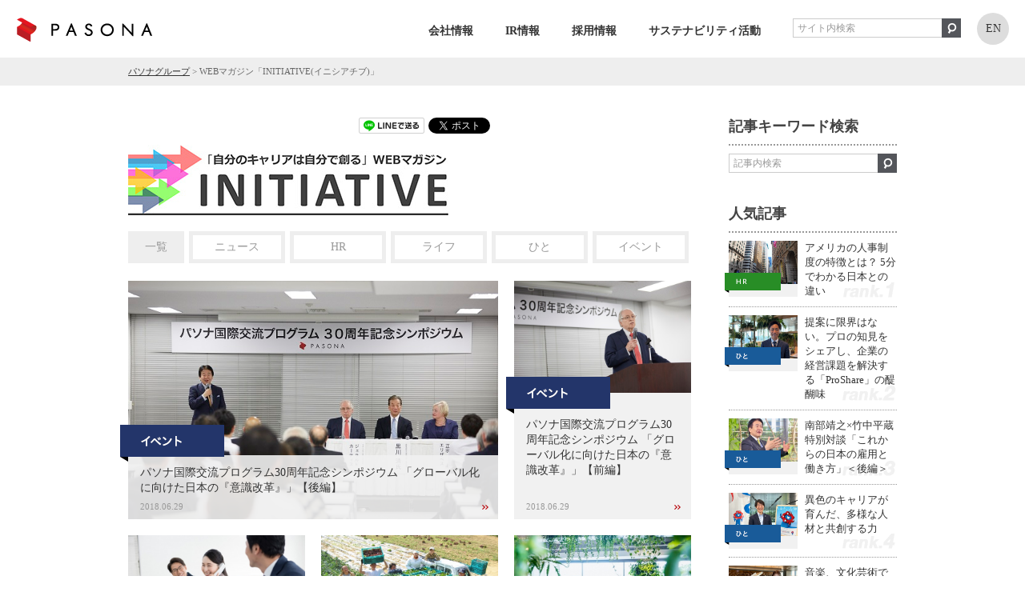

--- FILE ---
content_type: text/html; charset=utf-8
request_url: https://www.pasonagroup.co.jp/media/?pno_791=5
body_size: 70980
content:
<!DOCTYPE html>
<html lang="ja-JP">
<head id="Head"><meta http-equiv="Content-Type" content="text/html; charset=UTF-8" /><meta property="og:title" content="WEBマガジン「INITIATIVE(イニシアチブ)」 | パソナグループ" />
<meta property="og:type" content="article" />
<meta property="og:url" content="http://www.pasonagroup.co.jp/media/?pno_791=5" />
<meta property="og:image" content="http://www.pasonagroup.co.jp/Portals/0/Skins/PSN/images/ogp.png" />
<meta property="og:site_name" content="パソナグループ" />

<script type="text/javascript">
window.addEventListener('load', function() {
if (navigator.userAgent.match(/iPhone|Android.+Mobile/)) {
var root = document.getElementsByTagName('html')[0];
root.setAttribute('class', 'type-sp');
}
});
</script>
<style id="StylePlaceholder" type="text/css"></style><link id="_Portals__default_" rel="stylesheet" type="text/css" href="/Portals/_default/default.css" /><link id="_Portals_0_Skins_PSN_" rel="stylesheet" type="text/css" href="/Portals/0/Skins/PSN/skin.css" /><link id="_Portals_0_Containers_PSN_" rel="stylesheet" type="text/css" href="/Portals/0/Containers/PSN/container.css" /><link id="_Portals_0_" rel="stylesheet" type="text/css" href="/Portals/0/portal.css" /><script src="/js/tools/jquery-3.7.1.min.js" type="text/javascript"></script><script src="/js/tools/jquery.cookie.js" type="text/javascript"></script><link rel="SHORTCUT ICON" href="/Portals/0/favicon.ico" /><title>
	WEBマガジン「INITIATIVE(イニシアチブ)」 | パソナグループ
</title><script type="text/javascript">
(function() {
  var didInit = false;
  function initMunchkin() {
    if(didInit === false) {
      didInit = true;
      Munchkin.init('686-MXE-844');
    }
  }
  var s = document.createElement('script');
  s.type = 'text/javascript';
  s.async = true;
  s.src = '//munchkin.marketo.net/munchkin.js';
  s.onreadystatechange = function() {
    if (this.readyState == 'complete' || this.readyState == 'loaded') {
      initMunchkin();
    }
  };
  s.onload = initMunchkin;
  document.getElementsByTagName('head')[0].appendChild(s);
})();
</script><link rel="alternate" type="application/rss+xml" href="https://www.pasonagroup.co.jp/rss.aspx?moduleid=797&portalid=0" title="RSS2.0" />
<meta name="format-detection" content="telephone=no">
<script type="text/javascript">
(function($) {
  $(function() {
    function getTerminalType() {
      var result_value = "0";
      $.ajax({
        url: 'https://sp.infocms.jp/?v=2&ua=' + navigator.userAgent,
        type: "GET",
        async: false
      }).done(function(data) {
        result_value = data;
      });
      return result_value;
    }

    // 0:PC、1:スマホ、2:タブレット
    var UAType = getTerminalType();
    if (UAType == 1) {
      // 以下処理
      $('.telLink').each(function(){
        var str = $(this).text();
        $(this).html($('<a>').attr('href', 'tel:' + str.replace(/-/g, '')).append(str + '</a>'));
      });
      $('html').addClass('type-sp');
      // ここまで
    }
  });
})(jQuery);
</script>

<script type="text/javascript">
(function() {
  var didInit = false;
  function initMunchkin() {
    if(didInit === false) {
      didInit = true;
      Munchkin.init('810-DQG-996', { 'altIds': ['381-TXJ-944']});
    }
  }
  var s = document.createElement('script');
  s.type = 'text/javascript';
  s.async = true;
  s.src = '//munchkin.marketo.net/munchkin.js';
  s.onreadystatechange = function() {
    if (this.readyState == 'complete' || this.readyState == 'loaded') {
      initMunchkin();
    }
  };
  s.onload = initMunchkin;
  document.getElementsByTagName('head')[0].appendChild(s);
})();
</script><!-- Google Tag Manager -->
<script>(function(w,d,s,l,i){w[l]=w[l]||[];w[l].push({'gtm.start':
new Date().getTime(),event:'gtm.js'});var f=d.getElementsByTagName(s)[0],
j=d.createElement(s),dl=l!='dataLayer'?'&l='+l:'';j.async=true;j.src=
'https://www.googletagmanager.com/gtm.js?id='+i+dl;f.parentNode.insertBefore(j,f);
})(window,document,'script','dataLayer','GTM-KTMH6C8K');</script>
<!-- End Google Tag Manager --></head>
<body id="Body"><!-- Google Tag Manager (noscript) -->
<noscript><iframe src="https://www.googletagmanager.com/ns.html?id=GTM-KTMH6C8K"
height="0" width="0" style="display:none;visibility:hidden"></iframe></noscript>
<!-- End Google Tag Manager (noscript) -->
    <noscript><div class="lblNoScript"><span id="lblNoScript" class="NormalRed">本システムでは、JavaScriptを利用しています。JavaScriptを有効に設定してからご利用ください。</span></div></noscript>
    <p class="skip"><a href="#dnn_ContentPane"><span id="lblSkipContentPane">本文へスキップします。</span></a></p> 
    <form name="Form" method="post" action="/media/?pno_791=5" id="Form" enctype="multipart/form-data" style="height: 100%;">
<div>
<input type="hidden" name="__EVENTTARGET" id="__EVENTTARGET" value="" />
<input type="hidden" name="__EVENTARGUMENT" id="__EVENTARGUMENT" value="" />
<input type="hidden" name="__VIEWSTATE" id="__VIEWSTATE" value="/[base64]/[base64]/[base64]/[base64]/[base64]/[base64]/Y2F0ZWdvcnk9MTIiPkhSPC9hPh8BZ2QCAw9kFghmDxYCHwFoZAIBDw8WAh8BaGRkAgIPFgIfAWhkAgQPZBYCAgEPFgQfAAViPGEgaWQ9ImRubl9jdHI4MjdfVmlld0NhdGVnb3J5TGlua19yZXBNYWluX2N0bDAzX2xpdExpbmsiIGhyZWY9Ii9tZWRpYS8/[base64]/aXRlbWlkPTI0NDMmZGlzcG1pZD03OTYiIHRhcmdldD0iX2JsYW5rIj7jg5Hjgr3jg4rlm73pmpvkuqTmtYHjg5fjg63jgrDjg6njg6AzMOWRqOW5tOiomOW/teOCt+ODs+ODneOCuOOCpuODoCDjgIzjgrDjg63jg7zjg5Djg6vljJbjgavlkJHjgZHjgZ/ml6XmnKzjga7jgI7mhI/orZjmlLnpnanjgI/[base64]/[base64]/teOCt+ODs+ODneOCuOOCpuODoCDjgIzjgrDjg63jg7zjg5Djg6vljJbjgavlkJHjgZHjgZ/ml6XmnKzjga7jgI7mhI/orZjmlLnpnanjgI/[base64]/[base64]/[base64]/nlKPmgKfjgpLpq5jjgoHjgovjgIzjg6/jg7zjgq/jg5fjg6zjgqTjgrnmlLnpnanjgI3jgajjga/[base64]/nlKPmgKfjgpLpq5jjgoHjgovjgIzjg6/jg7zjgq/jg5fjg6zjgqTjgrnmlLnpnanjgI3jgajjga/[base64]/[base64]/[base64]/jgavosYrjgYvjgarnpL7kvJrjga7lrp/[base64]/jgpLosYrjgYvjgavjgZnjgovjgrPjg5/jg6Xjg4vjg4bjgqPlibXjgoog772e44OR44K944OK44K544K/[base64]/44Or44Oe44O844Kx44K/[base64]/jg6vjg57jg7zjgrHjgr/[base64]/cG5vXzc5MT00Ij7liY3jgbg8L2E+PC9saT4NCjxsaT48YSBocmVmPSIvbWVkaWEvP3Bub183OTE9MSI+MTwvYT48L2xpPg0KPGxpPjxhIGhyZWY9Ii9tZWRpYS8/[base64]/cG5vXzc5MT03Ij43PC9hPjwvbGk+DQo8bGk+PGEgaHJlZj0iL21lZGlhLz9wbm9fNzkxPTgiPjg8L2E+PC9saT4NCjxsaT48YSBocmVmPSIvbWVkaWEvP3Bub183OTE9OSI+OTwvYT48L2xpPg0KPGxpPjxhIGhyZWY9Ii9tZWRpYS8/[base64]/aXRlbWlkPTIxMzMmZGlzcG1pZD03OTYiPjxpbWcgc3JjPSIvUG9ydGFscy8wL2ltYWdlcy9tZWRpYS8yMDE3XzA0LzIwMTcwNDExX1VTQUhSXzAxLmpwZyIgYWx0PSLjgqLjg6Hjg6rjgqvjga7kurrkuovliLbluqbjga7nibnlvrTjgajjga/[base64]/[base64]/[base64]/[base64]/[base64]/[base64]/jg6vjgqLjgqvjg4fjg5/[base64]/jgqTjg5bjg6rjg4Pjg4njg6/jg7zjgq/jg6njgqTjg5XljZTkvJo8L2E+PC9saT4NCiA8bGk+PGEgdGFyZ2V0PSJfYmxhbmsiIGhyZWY9Imh0dHBzOi8vd3d3LnBhc29uYWdyb3VwLmNvLmpwL3NpbmdsZXBhcmVudHMvIj7jgbLjgajjgoropqrjgq3jg6Pjg6rjgqLmlK/[base64]/[base64]/[base64]" />
</div>

<script type="text/javascript">
//<![CDATA[
var theForm = document.forms['Form'];
if (!theForm) {
    theForm = document.Form;
}
function __doPostBack(eventTarget, eventArgument) {
    if (!theForm.onsubmit || (theForm.onsubmit() != false)) {
        theForm.__EVENTTARGET.value = eventTarget;
        theForm.__EVENTARGUMENT.value = eventArgument;
        theForm.submit();
    }
}
//]]>
</script>


<script src="/WebResource.axd?d=HACbP2ms3mURq8yQahZ94NftDxGkrTrEso8YhCnpCghR5jOkYRpEVMaG-D1thcxQFKdga4NLhpsbdCG30&amp;t=638314226908353130" type="text/javascript"></script>


<script src="/js/dnncore.js" type="text/javascript"></script>
<script src="/js/infocms.js" type="text/javascript"></script>
<script src="/js/MicrosoftAjax.ja.js" type="text/javascript"></script>
<script src="/ScriptResource.axd?d=c9xf5qidu0VyX331ceqXXZZ78urvSuRoTTtYVH4pe7tsHxu3VUIxe02cgNXxXX0_3KRyyqOnTjXP0uG44JGf4VAkk9AGQcjVb3Z9CZ8W4kdHEhspcuoNIzatJXev4WPVXVtOl9mIgjAdRH-3i0o5JcAhu2K5ZqYTz77p9Q2&amp;t=559a934d" type="text/javascript"></script>
<div>

	<input type="hidden" name="__VIEWSTATEGENERATOR" id="__VIEWSTATEGENERATOR" value="CA0B0334" />
</div>
        
        
<script>jQuery.noConflict();</script>
<script type="text/javascript" src="/Portals/0/js/smoothScroll/smoothScroll.js"></script>
<script type="text/javascript" src="/Portals/0/js/to-top/to-top.js"></script>
<script type="text/javascript" src="/Portals/0/js/bxslider/jquery.bxslider.js"></script>

<div id="skin2Columns" class="skinWrapper skinSub">
    <header id="headBody">
        <div id="headBodyWrap">
            <div class="headLogo">
                <p class="logo"><a id="dnn_dnnLOGO_hypLogo" title="パソナグループ" href="https://www.pasonagroup.co.jp/"><img id="dnn_dnnLOGO_imgLogo" src="/Portals/0/Skins/PSN/images/rogo.png" alt="パソナグループ" style="border-width:0px;" /></a></p>
            </div>
            <div class="headWrap">
                <nav id="gNav"><div class="tokenMenu">
<ul>
<li class="Tab100 parentItem"><a id="SEOMENUV2_Tab100"  class="parentLink" href="/" >パソナグループ</a></li>
<li class="Tab117"><a id="SEOMENUV2_Tab117"  href="/company/" >会社情報</a></li>
<li class="Tab146"><a id="SEOMENUV2_Tab146"  href="/ir/" > IR情報</a></li>
<li class="Tab193"><a id="SEOMENUV2_Tab193"  href="/recruit/" >採用情報</a></li>
<li class="Tab137"><a id="SEOMENUV2_Tab137"  href="/koken/" >サステナビリティ活動</a></li>
<li class="Tab236"><a id="SEOMENUV2_Tab236"  href="/contact/" target="_blank">お問合せ</a></li>
<li class="Tab257"><a id="SEOMENUV2_Tab257"  href="#" >メニュー</a></li>
<li class="Tab260"><a id="SEOMENUV2_Tab260"  href="/sitemap/" >サイトマップ</a></li>
<li class="Tab267"><a id="SEOMENUV2_Tab267"  href="/lba/" >女性起業家支援トータルプログラム : Ladies Be Ambitious!!</a></li>
<li class="Tab700"><a id="SEOMENUV2_Tab700"  href="/english/" >Pasona Group Inc.</a></li>
<li class="Tab1291"><a id="SEOMENUV2_Tab1291"  href="/ir/esg/protection.html" >個人情報の取扱いについて</a></li>
</ul>

</div>
</nav>
                <div id="dnn_HeadPane" class="HeadPane">
<section class="zero">
  <div class="contents">
    <div class="actionBtn"></div>
    <div id="dnn_ctr448_ContentPane"><!-- Start_Module_448 --><script type="text/javascript"><!--
(function($){
	$( function(){

		$(".smtMenuBtn").on('click',function(event){
			event.stopPropagation();
			$(".smtMenuWrap").slideToggle(150);
			$(".smtMenuBtn").toggleClass("menuOpen");
		});
	});
})(jQuery)
//--></script><div id="dnn_ctr448_ModuleContent">
	
<div class="seachWrap"><iframe src="/Portals/0/html/bizreach.html" scrolling="no" width="210" height="24" frameborder="0"></iframe> </div>
<ul class="hLink">
    <li><a href="/english/">EN</a></li>
</ul>
<!--以下からスマホ用メニューのソース-->
<div class="smtMenuBtn">MENU</div>
<div class="smtMenuWrap">
<ul class="smtMenu">
    <li><a href="/company/">会社情報</a></li>
    <li><a href="/ir/">IR情報</a></li>
    <li><a href="/recruit/">社員採用情報</a></li>
    <li><a href="/koken/">サステナビリティ活動</a></li>
    <li><a href="/job.html">お仕事をお探しの方へ</a></li>
    <li><a href="/agent.html">企業ご担当者様へ</a></li>
    <li><a href="/media/">WEBマガジン「INITIATIVE」</a></li>
</ul>
<div class="seachWrap"><iframe src="/Portals/0/html/bizreach_sp.html" scrolling="no" width="210" height="24" frameborder="0"></iframe></div>
<ul class="smtMenu">
    <li><a href="/english/">English</a></li>
</ul>
</div>



<!-- End_Module_448 -->
</div></div>
  </div>
</section>

</div>
            </div>
        </div>
    </header>
    <div id="breadcrumbBody">
        <div class="breadcrumb"><span id="dnn_dnnBREADCRUMB_lblBreadCrumb"><a href="/" class="breadcrumbItem">パソナグループ</a> > <span class="breadcrumbItem">WEBマガジン「INITIATIVE(イニシアチブ)」</span></span>
</div>
    </div>
    <main id="mainBody">
        <div id="dnn_TopPane" class="TopPane DNNEmptyPane"></div>
        <div id="contentWrap">
            <div id="dnn_PagetitlePane" class="PagetitlePane DNNEmptyPane"></div>
            <div id="dnn_ContentPane" class="ContentPane">
<section class="zero">
  <div class="contents">
    <div class="actionBtn"></div>
    <div id="dnn_ctr896_ContentPane"><!-- Start_Module_896 --><div id="dnn_ctr896_ModuleContent">
	
<!-- SNS -->
<div id="sns">
<ul><!----><li class="LINE">
<a href="http://line.me/R/msg/text/?WEBマガジン「INITIATIVE(イニシアチブ)」 | パソナグループhttp%3a%2f%2fwww.pasonagroup.co.jp%2fDefault.aspx%3ftabid%3d113%26pno_791%3d5">
<img src="/Portals/0/images/common/ico_linebutton_pc.png" width="82" height="20" alt="LINEで送る" />
</a>
<script language="javascript" type="text/javascript">!function(d,s,id){ var js,fjs=d.getElementsByTagName(s)[0]; if(!d.getElementById(id)){js=d.createElement(s); js.id=id;js.src="//platform.twitter.com/widgets.js"; fjs.parentNode.insertBefore(js,fjs);} }(document,"script","twitter-wjs"); </script>
<!----><li class="twitter">
<a href="http://twitter.com/share" class="twitter-share-button"
data-url="http://www.pasonagroup.co.jp/Default.aspx?tabid=113&pno_791=5"
data-text="WEBマガジン「INITIATIVE(イニシアチブ)」｜パソナグループ"
data-text="horizontal"
data-lang="ja">
</a>
<!----><li class="はてな">
<a href="http://b.hatena.ne.jp/entry/http://www.pasonagroup.co.jp/Default.aspx?tabid=113&amp;pno_791=5" class="hatena-bookmark-button" data-hatena-bookmark-title="WEBマガジン「INITIATIVE(イニシアチブ)」 | パソナグループ" data-hatena-bookmark-layout="standard-balloon" data-hatena-bookmark-lang="ja" title="このエントリーをはてなブックマークに追加"><img src="https://b.st-hatena.com/images/entry-button/button-only@2x.png" alt="このエントリーをはてなブックマークに追加" width="20" height="20" style="border: none;" /></a><script type="text/javascript" src="https://b.st-hatena.com/js/bookmark_button.js" charset="utf-8" async="async"></script>
<script type="text/javascript" src="https://b.st-hatena.com/js/bookmark_button.js" charset="utf-8" async="async">
{lang: "ja"}
</script>
</a>
<!----><li class="facebook シェア">
<div class="fb-share-button" data-href="http://www.pasonagroup.co.jp/Default.aspx?tabid=113&pno_791=5" data-layout="button" data-action="recommend" data-show-faces="true" data-share="true"></div>
<div id="fb-root"></div>
<script>(function(d, s, id) {
var js, fjs = d.getElementsByTagName(s)[0];
if (d.getElementById(id)) return;
js = d.createElement(s); js.id = id;
js.src = "//connect.facebook.net/ja_JP/sdk.js#xfbml=1&version=v2.0";
fjs.parentNode.insertBefore(js, fjs);
}(document, 'script', 'facebook-jssdk'));</script>
<!----><li class="facebook いいね">
<iframe src="https://www.facebook.com/v2.0/plugins/like.php?href=http%3a%2f%2fwww.pasonagroup.co.jp%2fDefault.aspx%3ftabid%3d113%26pno_791%3d5&amp;layout=button_count&amp;show_faces=false&amp;width=118&amp;action=like&amp;font=verdana&amp;colorscheme=light&amp;height=21"
scrolling="no" frameborder="0" style="border:none;overflow:hidden;width:118px;height:21px;" allowTransparency="true">
</iframe>
<!----></ul>
</div>
<!-- /SNS -->



<!-- End_Module_896 -->
</div></div>
  </div>
</section>


<section class="zero">
  <div class="contents">
    <div class="actionBtn"></div>
    <div id="dnn_ctr961_ContentPane"><!-- Start_Module_961 --><div id="dnn_ctr961_ModuleContent">
	
<h1 class="mediaTitle"><a href="/media/"><img src="/Portals/0/images/media/ttl_initiative.jpg" alt="INITIATIVE「自分のキャリアは自分で創る」WEBマガジン" /></a></h1>


<!-- End_Module_961 -->
</div></div>
  </div>
</section>


<section class="zero">
  <div class="contents">
    <div class="actionBtn"></div>
    <div id="dnn_ctr827_ContentPane"><!-- Start_Module_827 --><div class="mediaCategoryWrap">
<div class="tabBtn"><a href="/media/">一覧</a></div><div id="dnn_ctr827_ModuleContent">
	
          <ul class="AnnouncementCategory ulList_vertical">
                <li id="dnn_ctr827_ViewCategoryLink_repMain_ctl01_listId">
                  <a id="dnn_ctr827_ViewCategoryLink_repMain_ctl01_litLink" href="/media/?category=9">ニュース</a>
                </li>
                <li id="dnn_ctr827_ViewCategoryLink_repMain_ctl02_listId">
                  <a id="dnn_ctr827_ViewCategoryLink_repMain_ctl02_litLink" href="/media/?category=12">HR</a>
                </li>
                <li id="dnn_ctr827_ViewCategoryLink_repMain_ctl03_listId">
                  <a id="dnn_ctr827_ViewCategoryLink_repMain_ctl03_litLink" href="/media/?category=11">ライフ</a>
                </li>
                <li id="dnn_ctr827_ViewCategoryLink_repMain_ctl04_listId">
                  <a id="dnn_ctr827_ViewCategoryLink_repMain_ctl04_litLink" href="/media/?category=13">ひと</a>
                </li>
                <li id="dnn_ctr827_ViewCategoryLink_repMain_ctl05_listId">
                  <a id="dnn_ctr827_ViewCategoryLink_repMain_ctl05_litLink" href="/media/?category=10">イベント</a>
                </li>
          </ul>
<!-- End_Module_827 -->
</div></div></div>
  </div>
</section>


<section class="zero">
  <div class="contents">
    <div class="actionBtn"></div>
    <div id="dnn_ctr791_ContentPane"><!-- Start_Module_791 --><script type="text/javascript" src="/Portals/0/js/matchHeight/jquery.matchHeight.js"></script>
<script type="text/javascript">
jQuery(function($) {
$(function(){
    $('.mediaListBox .newsTitle a').matchHeight();
});
});
</script><div id="dnn_ctr791_ModuleContent">
	<div id="dnn_ctr791_ViewAnnouncements_pnlAllArea" class="ViewAnnouncements">
		
    <div class="mediaList firstBig">
    
            <div class="mediaListBox">
<p class="newsImg"><a href="/media/index114.html?itemid=2443&dispmid=796" target="_blank"><img src="/Portals/0/images/media/2018_06/20180629_pasonainternship_02_01.jpg" alt="パソナ国際交流プログラム30周年記念シンポジウム 「グローバル化に向けた日本の『意識改革』」【後編】" id="dnn_ctl796_imagesource_40580"/></a></p>
<p class="newsIcon"><img src="/Portals/0/images/common/ico_media-event.png" alt="イベント" id="dnn_ctl796_iconurl_40580"/></p>
<p class="newsTitle"><a href="/media/index114.html?itemid=2443&dispmid=796" target="_blank">パソナ国際交流プログラム30周年記念シンポジウム 「グローバル化に向けた日本の『意識改革』」【後編】
</a></p>
<p class="newsDate">2018.06.29</p>
</div>
	    
            <div class="mediaListBox">
<p class="newsImg"><a href="/media/index114.html?itemid=2442&dispmid=796" target="_blank"><img src="/Portals/0/images/media/2018_06/20180629_pasonainternship_01_03.jpg" alt="パソナ国際交流プログラム30周年記念シンポジウム 「グローバル化に向けた日本の『意識改革』」【前編】" id="dnn_ctl796_imagesource_40582"/></a></p>
<p class="newsIcon"><img src="/Portals/0/images/common/ico_media-event.png" alt="イベント" id="dnn_ctl796_iconurl_40582"/></p>
<p class="newsTitle"><a href="/media/index114.html?itemid=2442&dispmid=796" target="_blank">パソナ国際交流プログラム30周年記念シンポジウム 「グローバル化に向けた日本の『意識改革』」【前編】
</a></p>
<p class="newsDate">2018.06.29</p>
</div>
	    
            <div class="mediaListBox">
<p class="newsImg"><a href="/media/index114.html?itemid=2398&dispmid=796"><img src="/Portals/0/images/media/2018_04/20180427_yoi-kaisha_01.jpg" alt="「好業績」と「社員の幸せ」を両立する組織とは" id="dnn_ctl796_imagesource_40490"/></a></p>
<p class="newsIcon"><img src="/Portals/0/images/common/ico_media-hr.png" alt="HR" id="dnn_ctl796_iconurl_40490"/></p>
<p class="newsTitle"><a href="/media/index114.html?itemid=2398&dispmid=796">「好業績」と「社員の幸せ」を両立する組織とは</a></p>
<p class="newsDate">2018.04.27</p>
</div>
	    
            <div class="mediaListBox">
<p class="newsImg"><a href="/media/index114.html?itemid=2352&dispmid=796"><img src="/Portals/0/images/media/2018_03/20180309_agri_01.JPG" alt="地域産業の発展を担う「農業人材育成」への挑戦 ～15年の軌跡と未来～" id="dnn_ctl796_imagesource_40400"/></a></p>
<p class="newsIcon"><img src="/Portals/0/images/common/ico_media-life.png" alt="ライフ" id="dnn_ctl796_iconurl_40400"/></p>
<p class="newsTitle"><a href="/media/index114.html?itemid=2352&dispmid=796">地域産業の発展を担う「農業人材育成」への挑戦 ～15年の軌跡と未来～</a></p>
<p class="newsDate">2018.03.09</p>
</div>
	    
            <div class="mediaListBox">
<p class="newsImg"><a href="/media/index114.html?itemid=2337&dispmid=796"><img src="/Portals/0/images/media/2018_02/20180221_comorebiz_01.jpg" alt="生産性を高める「ワークプレイス改革」とは？ 戦略総務で実現する健康経営・働き方改革" id="dnn_ctl796_imagesource_40370"/></a></p>
<p class="newsIcon"><img src="/Portals/0/images/common/ico_media-hr.png" alt="HR" id="dnn_ctl796_iconurl_40370"/></p>
<p class="newsTitle"><a href="/media/index114.html?itemid=2337&dispmid=796">生産性を高める「ワークプレイス改革」とは？ 戦略総務で実現する健康経営・働き方改革</a></p>
<p class="newsDate">2018.02.21</p>
</div>
	    
            <div class="mediaListBox">
<p class="newsImg"><a href="/media/index114.html?itemid=2326&dispmid=796"><img src="/Portals/0/images/media/2018_02/20180202_rpa_01.jpg" alt="RPAによる業務プロセス改革、RPA人材育成の最前線" id="dnn_ctl796_imagesource_40337"/></a></p>
<p class="newsIcon"><img src="/Portals/0/images/common/ico_media-hr.png" alt="HR" id="dnn_ctl796_iconurl_40337"/></p>
<p class="newsTitle"><a href="/media/index114.html?itemid=2326&dispmid=796">RPAによる業務プロセス改革、RPA人材育成の最前線</a></p>
<p class="newsDate">2018.02.02</p>
</div>
	    
            <div class="mediaListBox">
<p class="newsImg"><a href="/media/index114.html?itemid=2322&dispmid=796"><img src="/Portals/0/images/media/2018_01/20180125_nambu_02.JPG" alt="南部靖之コラム　多様な人材が活躍する真に豊かな社会の実現を目指す" id="dnn_ctl796_imagesource_40329"/></a></p>
<p class="newsIcon"><img src="/Portals/0/images/common/ico_media-people.png" alt="ひと" id="dnn_ctl796_iconurl_40329"/></p>
<p class="newsTitle"><a href="/media/index114.html?itemid=2322&dispmid=796">南部靖之コラム　多様な人材が活躍する真に豊かな社会の実現を目指す</a></p>
<p class="newsDate">2018.01.25</p>
</div>
	    
            <div class="mediaListBox">
<p class="newsImg"><a href="/media/index114.html?itemid=2316&dispmid=796"><img src="/Portals/0/images/media/2018_01/20180119_douitsu_03.jpg" alt="「同一労働同一賃金」法改正のポイントと企業が準備すべきこととは" id="dnn_ctl796_imagesource_40311"/></a></p>
<p class="newsIcon"><img src="/Portals/0/images/common/ico_media-hr.png" alt="HR" id="dnn_ctl796_iconurl_40311"/></p>
<p class="newsTitle"><a href="/media/index114.html?itemid=2316&dispmid=796">「同一労働同一賃金」法改正のポイントと企業が準備すべきこととは</a></p>
<p class="newsDate">2018.01.19</p>
</div>
	    
            <div class="mediaListBox">
<p class="newsImg"><a href="/media/index114.html?itemid=2296&dispmid=796"><img src="/Portals/0/images/media/2017_12/20171220_athlete_01.JPG" alt="日本代表アスリートに学ぶ、「夢」と「やるべきこと」を両立する方法" id="dnn_ctl796_imagesource_40273"/></a></p>
<p class="newsIcon"><img src="/Portals/0/images/common/ico_media-people.png" alt="ひと" id="dnn_ctl796_iconurl_40273"/></p>
<p class="newsTitle"><a href="/media/index114.html?itemid=2296&dispmid=796">日本代表アスリートに学ぶ、「夢」と「やるべきこと」を両立する方法</a></p>
<p class="newsDate">2017.12.20</p>
</div>
	    
            <div class="mediaListBox">
<p class="newsImg"><a href="/media/index114.html?itemid=2291&dispmid=796"><img src="/Portals/0/images/media/2017_12/20171213_pasonaclub_02.jpg" alt="人生を豊かにするコミュニティ創り ～パソナスタッフが講師となる「パソナ倶楽部」～" id="dnn_ctl796_imagesource_40264"/></a></p>
<p class="newsIcon"><img src="/Portals/0/images/common/ico_media-people.png" alt="ひと" id="dnn_ctl796_iconurl_40264"/></p>
<p class="newsTitle"><a href="/media/index114.html?itemid=2291&dispmid=796">人生を豊かにするコミュニティ創り ～パソナスタッフが講師となる「パソナ倶楽部」～</a></p>
<p class="newsDate">2017.12.13</p>
</div>
	    
            <div class="mediaListBox">
<p class="newsImg"><a href="/media/index114.html?itemid=2282&dispmid=796"><img src="/Portals/0/images/media/2017_11/20171124_digitalmarketing_01.jpg" alt="Instagram/Facebookが好き！を仕事にする、デジタルマーケターという働き方" id="dnn_ctl796_imagesource_40237"/></a></p>
<p class="newsIcon"><img src="/Portals/0/images/common/ico_media-life.png" alt="ライフ" id="dnn_ctl796_iconurl_40237"/></p>
<p class="newsTitle"><a href="/media/index114.html?itemid=2282&dispmid=796">Instagram/Facebookが好き！を仕事にする、デジタルマーケターという働き方</a></p>
<p class="newsDate">2017.11.24</p>
</div>
	    
    
    </div>
    <ul class="ulList_vertical ulPaging">
<li class="Prev"><a href="/media/?pno_791=4">前へ</a></li>
<li><a href="/media/?pno_791=1">1</a></li>
<li><a href="/media/?pno_791=2">2</a></li>
<li><a href="/media/?pno_791=3">3</a></li>
<li><a href="/media/?pno_791=4">4</a></li>
<li class="Current">5</li>
<li><a href="/media/?pno_791=6">6</a></li>
<li><a href="/media/?pno_791=7">7</a></li>
<li><a href="/media/?pno_791=8">8</a></li>
<li><a href="/media/?pno_791=9">9</a></li>
<li><a href="/media/?pno_791=10">10</a></li>
<li class="Next"><a href="/media/?pno_791=6">次へ</a></li>
</ul>

	</div>
<!-- End_Module_791 -->
</div></div>
  </div>
</section>

</div>
        </div>
        <div id="sideWrap">
            <aside id="dnn_SideTopPane" class="SideTopPane">
<section class="zero">
  <div class="contents">
    <div class="actionBtn"></div>
    <div id="dnn_ctr1018_ContentPane"><!-- Start_Module_1018 --><div id="dnn_ctr1018_ModuleContent">
	
<h2 class="sideTitle">記事キーワード検索</h2>
<div class="seachWrap">
<iframe width="210" height="24" src="/Portals/0/html/bizreach_media.html" frameborder="0" scrolling="no" hspace="0"></iframe>
</div>


<!-- End_Module_1018 -->
</div></div>
  </div>
</section>

</aside>
            <aside id="dnn_SidePane" class="SidePane">
<section class="zero">
  <div class="contents">
    <div class="actionBtn"></div>
    <div id="dnn_ctr794_ContentPane"><!-- Start_Module_794 --><div id="dnn_ctr794_ModuleContent">
	<div id="dnn_ctr794_ViewAnnouncements_pnlAllArea" class="ViewAnnouncements">
		
    <h2 class="sideTitle">人気記事</h2>
<div class="mediaFavList">
    
            <div class="mediaFavListBox">
<div class="imgBlock">
<p class="newsImg"><a href="/media/index114.html?itemid=2133&dispmid=796"><img src="/Portals/0/images/media/2017_04/20170411_USAHR_01.jpg" alt="アメリカの人事制度の特徴とは？ 5分でわかる日本との違い" id="dnn_ctl796_imagesource_39880"/></a></p>
<p class="newsIcon"><img src="/Portals/0/images/common/ico_media-hr.png" alt="HR" id="dnn_ctl796_iconurl_39880"/></p>
</div>
<div class="txtBlock">
<p class="ranking"><span class="ranking1">1</span></p>
<p class="newsTitle"><a href="/media/index114.html?itemid=2133&dispmid=796">アメリカの人事制度の特徴とは？ 5分でわかる日本との違い</a></p>
</div>
</div>
	    
            <div class="mediaFavListBox">
<div class="imgBlock">
<p class="newsImg"><a href="/media/index114.html?itemid=5638&dispmid=796" target="_blank"><img src="/Portals/0/images/media/2026_01/202601●_01 .jpg" alt="提案に限界はない。プロの知見をシェアし、企業の経営課題を解決する「ProShare」の醍醐味" id="dnn_ctl796_imagesource_48098"/></a></p>
<p class="newsIcon"><img src="/Portals/0/images/common/ico_media-people.png" alt="ひと" id="dnn_ctl796_iconurl_48098"/></p>
</div>
<div class="txtBlock">
<p class="ranking"><span class="ranking2">2</span></p>
<p class="newsTitle"><a href="/media/index114.html?itemid=5638&dispmid=796" target="_blank">提案に限界はない。プロの知見をシェアし、企業の経営課題を解決する「ProShare」の醍醐味
</a></p>
</div>
</div>
	    
            <div class="mediaFavListBox">
<div class="imgBlock">
<p class="newsImg"><a href="/media/index114.html?itemid=1938&dispmid=796"><img src="/Portals/0/images/media/2016_07/20160729_taidan_top2.jpg" alt="南部靖之&#215;竹中平蔵 特別対談「これからの日本の雇用と働き方」＜後編＞" id="dnn_ctl796_imagesource_39380"/></a></p>
<p class="newsIcon"><img src="/Portals/0/images/common/ico_media-people.png" alt="ひと" id="dnn_ctl796_iconurl_39380"/></p>
</div>
<div class="txtBlock">
<p class="ranking"><span class="ranking3">3</span></p>
<p class="newsTitle"><a href="/media/index114.html?itemid=1938&dispmid=796">南部靖之&times;竹中平蔵 特別対談「これからの日本の雇用と働き方」＜後編＞</a></p>
</div>
</div>
	    
            <div class="mediaFavListBox">
<div class="imgBlock">
<p class="newsImg"><a href="/media/index114.html?itemid=5229&dispmid=796"><img src="/Portals/0/images/media/2024_10/20241008_ozawa01.jpg" alt="異色のキャリアが育んだ、多様な人材と共創する力" id="dnn_ctl796_imagesource_47033"/></a></p>
<p class="newsIcon"><img src="/Portals/0/images/common/ico_media-people.png" alt="ひと" id="dnn_ctl796_iconurl_47033"/></p>
</div>
<div class="txtBlock">
<p class="ranking"><span class="ranking4">4</span></p>
<p class="newsTitle"><a href="/media/index114.html?itemid=5229&dispmid=796">異色のキャリアが育んだ、多様な人材と共創する力
</a></p>
</div>
</div>
	    
            <div class="mediaFavListBox">
<div class="imgBlock">
<p class="newsImg"><a href="/media/index114.html?itemid=5564&dispmid=796" target="_blank"><img src="/Portals/0/images/media/2025_09/20250910_1.jpg" alt="音楽、文化芸術で共に創る文化社会を目指して" id="dnn_ctl796_imagesource_47918"/></a></p>
<p class="newsIcon"><img src="/Portals/0/images/common/ico_media-people.png" alt="ひと" id="dnn_ctl796_iconurl_47918"/></p>
</div>
<div class="txtBlock">
<p class="ranking"><span class="ranking5">5</span></p>
<p class="newsTitle"><a href="/media/index114.html?itemid=5564&dispmid=796" target="_blank">音楽、文化芸術で共に創る文化社会を目指して
</a></p>
</div>
</div>
	    
    
    </div>
    

	</div>
<!-- End_Module_794 -->
</div></div>
  </div>
</section>


<section class="zero">
  <div class="contents">
    <div class="actionBtn"></div>
    <div id="dnn_ctr828_ContentPane"><!-- Start_Module_828 --><div id="dnn_ctr828_ModuleContent">
	
<div class="fbWrap">
<div id="fb-root">&nbsp;</div>
<script type="text/javascript">
(function(d, s, id) {
  var js, fjs = d.getElementsByTagName(s)[0];
  if (d.getElementById(id)) {return;}
  js = d.createElement(s); js.id = id;
  js.src = "//connect.facebook.net/ja_JP/all.js#xfbml=1";
  fjs.parentNode.insertBefore(js, fjs);
}(document, 'script', 'facebook-jssdk'));
</script>
<div class="fb-like-box" data-href="https://www.facebook.com/pasonagroup.jp/" data-width="210" data-height="300" data-show-faces="true" data-stream="true" data-header="true">&nbsp;</div>
</div>


<!-- End_Module_828 -->
</div></div>
  </div>
</section>

</aside>
            <aside id="dnn_SideBottomPane" class="SideBottomPane">
<section class="zero">
  <div class="contents">
    <div class="actionBtn"></div>
    <div id="dnn_ctr800_ContentPane"><!-- Start_Module_800 --><div id="dnn_ctr800_ModuleContent">
	
<ul class="sideBnr">
    <li><a href="/news/"><img src="/Portals/0/images/common/sidebnr_news.png" alt="News &amp; Topics" /></a></li>
    <li><a href="/contact/" target="_blank"><img src="/Portals/0/images/common/sidebnr_contact.png" alt="お問合せ" /></a></li>
    <li><a href="/job.html"><img src="/Portals/0/images/common/sidebnr_job.png" alt="お仕事をお探しの方へ" /></a></li>
    <li><a href="/agent.html"><img src="/Portals/0/images/common/sidebnr_agent.png" alt="企業ご担当者様へ" /></a></li>
</ul>



<!-- End_Module_800 -->
</div></div>
  </div>
</section>

</aside>
        </div>
    </main>
    <footer id="footBody">
        <p class="pagetop"><a href="#headBody">ページトップへ</a>
</p>
        <div id="footWrap">
            <div id="dnn_FootPane" class="FootPane">
<section class="zero">
  <div class="contents">
    <div class="actionBtn"></div>
    <div id="dnn_ctr468_ContentPane"><!-- Start_Module_468 --><link rel="stylesheet" type="text/css" href="/Portals/0/resources/css/footer.css" />
<div id="dnn_ctr468_ModuleContent">
	
<!--<p class="full-width img"><a href="/expo2025/" target="_blank">
<img alt="" src="/Portals/0/images/index/bnr_expo_pc.jpg" class="pcArea" />
<img alt="" src="/Portals/0/images/index/bnr_expo_sp.jpg" class="spArea" />
</a></p>-->

<div id="footer-level1">
<div class="col-set">
<div class="siteinfo">
<p class="logo"><a href="/"><img alt="パソナグループ" src="/Portals/0/Skins/PSN/images/logo.png" /></a></p>
<ul class="share-links">
    <li><a target="_blank" href="https://www.facebook.com/pasonagroup.jp/" onclick="ga('send', 'event', 'banner-ft', 'click', 'facebook', {'nonInteraction': 1});"><img alt="" src="/Portals/0/images/icon_fb.png" width="30" height="30" /></a></li>
    <li><a target="_blank" href="https://www.instagram.com/pasonagroup_official/?hl=ja"><img alt="" src="/Portals/0/images/icon_ig.png" width="30" height="30" /></a></li>
</ul>
</div>
<div class="relatedlinks">
<h4><span>パソナグループ関連サイト</span></h4>
<ul>
<li><a target="_blank" href="https://www.pasonagroup.co.jp/nvcf/">パソナグループの起業家支援</a></li>
<li><a target="_blank" href="https://www.pasonagroup.co.jp/lba/">Ladies Be Ambitious</a></li>

 <li><a target="_blank" href="https://pasona-knowledgebank.jp/">ナレッジバンク</a></li>
 <li><a target="_blank" href="https://pasona-digitalacademy.jp/">パソナデジタルアカデミー</a></li>




<li><a target="_blank" href="https://pgpress.jp/">パソナグループプレスルーム</a></li>

 <li><a target="_blank" href="https://www.annex-aoyama.com/">レンタルスペース Annex Aoyama</a></li>



 <li><a target="_blank" href="/hbwork/">ハイブリッドワークライフ協会</a></li>
 <li><a target="_blank" href="https://www.pasonagroup.co.jp/singleparents/">ひとり親キャリア支援協会</a></li>


<li><a target="_blank" href="/reiwazaidan/">パソナ令和財団</a></li>
<li><a target="_blank" href="https://www.nambuyasuyuki.com/">南部靖之.com</a></li>





</ul>
</div>
</div>
</div>



<!-- End_Module_468 -->
</div></div>
  </div>
</section>

</div>
        </div>
        <div id="footBottomWrap">
            <div id="dnn_FootLeftPane" class="FootLeftPane">
<section class="zero">
  <div class="contents">
    <div class="actionBtn"></div>
    <div id="dnn_ctr447_ContentPane"><!-- Start_Module_447 --><div id="dnn_ctr447_ModuleContent">
	
<ul class="fLink">
    <li><a target="_blank" href="/contact/">お問合せ</a></li>
    <li><a href="/utility/terms.html">当サイトご利用にあたって</a></li>
    <li><a href="/ir/esg/protection.html">個人情報保護方針</a></li>
    <li><a href="/ir/esg/security.html">情報セキュリティ</a></li>
    <li><a href="/sitemap/">サイトマップ</a></li>
</ul>



<!-- End_Module_447 -->
</div></div>
  </div>
</section>


<section class="zero">
  <div class="contents">
    <div class="actionBtn"></div>
    <div id="dnn_ctr1368_ContentPane"><!-- Start_Module_1368 --><div id="dnn_ctr1368_ModuleContent">
	
<!-- User Insight PCDF Code Start : pasonagroup.co.jp -->
<script type="text/javascript">
<!--
var _uic = _uic ||{}; var _uih = _uih ||{};_uih['id'] = 51981;
_uih['lg_id'] = '';
_uih['fb_id'] = '';
_uih['tw_id'] = '';
_uih['uigr_1'] = ''; _uih['uigr_2'] = ''; _uih['uigr_3'] = ''; _uih['uigr_4'] = ''; _uih['uigr_5'] = '';
_uih['uigr_6'] = ''; _uih['uigr_7'] = ''; _uih['uigr_8'] = ''; _uih['uigr_9'] = ''; _uih['uigr_10'] = '';

/* DO NOT ALTER BELOW THIS LINE */
/* WITH FIRST PARTY COOKIE */
(function() {
var bi = document.createElement('scri'+'pt');bi.type = 'text/javascript'; bi.async = true;
bi.src = ('https:' == document.location.protocol ? 'https://bs' : 'http://c') + '.nakanohito.jp/b3/bi.js';
var s = document.getElementsByTagName('scri'+'pt')[0];s.parentNode.insertBefore(bi, s);
})();
//-->
</script>
<!-- User Insight PCDF Code End : pasonagroup.co.jp -->


<!-- End_Module_1368 -->
</div></div>
  </div>
</section>

</div>
            <p class="copyright"><span id="dnn_dnnCOPYRIGHT_lblCopyright" class="copyrightCss">© 2025 Pasona Group Inc.</span>
</p>
        </div>
    </footer>
</div>


        <input name="ScrollTop" type="hidden" id="ScrollTop" />
        <input name="__dnnVariable" type="hidden" id="__dnnVariable" />
    </form>
<!-- 345646102B6E121D6EA7DB5DFE92AF20D69A0EBD9AC49BE4AF273AC623D53C89 -->
<script type='text/javascript'>
piAId = '923623';
piCId = '';
piHostname = 'info.pasonagroup.co.jp';

(function() {
function async_load(){
var s = document.createElement('script'); s.type = 'text/javascript';
s.src = ('https:' == document.location.protocol ? 'https://' : 'http://') + piHostname + '/pd.js';
var c = document.getElementsByTagName('script')[0]; c.parentNode.insertBefore(s, c);
}
if(window.attachEvent) { window.attachEvent('onload', async_load); }
else { window.addEventListener('load', async_load, false); }
})();
</script>
</body>
</html>


--- FILE ---
content_type: text/html
request_url: https://www.pasonagroup.co.jp/Portals/0/html/bizreach.html
body_size: 2249
content:
<!DOCTYPE html PUBLIC "-//W3C//DTD XHTML 1.0 Transitional//EN" "http://www.w3.org/TR/xhtml1/DTD/xhtml1-transitional.dtd">

<head>
<meta http-equiv="content-type" content="text/html; charset=utf-8" />
<title>ホームページ</title>
<style type="text/css">
html{margin:0;padding:0;height:100%;font-size:14px;}
body{margin:0;padding:0;height:100%;font-size:100%;font-family:'Meiryo','Verdana','ヒラギノ角ゴ Pro W3','Hiragino Kaku Gothic Pro','Osaka','ＭＳ Ｐゴシック','sans-serif';color:#333;line-height:1.7;border:none;text-align:left;}
input{font-family:'Meiryo','Verdana','ヒラギノ角ゴ Pro W3','Hiragino Kaku Gothic Pro','Osaka','ＭＳ Ｐゴシック','sans-serif';font-size:12px;color:#999;-webkit-appearance:none;border-radius:0;}
input#SearchBox{display:block;box-sizing:border-box;margin:0;padding:0 5px;width:186px;height:24px;line-height:24px;border:1px solid #ccc;border-right:none;float:left;}
input#go{display:block;margin:0;padding:0;width:24px;height:24px;background:#54565b;border:none;float:right;}
input#go:hover{filter:alpha(opacity=80);-moz-opacity:0.8;opacity:0.8;}
</style>
<meta http-equiv="content-style-type" content="text/css" />
<meta http-equiv="content-script-type" content="text/javascript" />
<script type="text/javascript" src="/Portals/0/resources/common/js/global.js"></script>
<link rel="alternate" type="application/rss+xml" title="株式会社パソナグループ  | RSS Result" href="http://bizsearch-asp.accelatech.com/bizasp/index.php?a=ANRS001&corpId=atc150009" />
</head>
<body id="mainSearchBox">
<form action="https://bizsearch-asp.accelatech.com/bizasp/index.php" id="AccelaBizSearchASPForm" method="get" name="AccelaBizSearchASPForm" target="_blank">
    <input id="SearchBox" name="q" onblur="setValue(this,'off');" onfocus="setValue(this,'on');" size="20" type="text" value="サイト内検索">
    <input id="go" src="/Portals/0/Skins/PSN/images/btn_search.png" type="image" value=" 検索 " alt="検索">
    <input name="corpId" type="hidden" value="atc150009">
    <input type="hidden" name="vc" value="1">
    <!--<input name="corpId" type="hidden" value="atc080047">-->
    <!--<input name="en" type="hidden" value="">-->
</form>
</body>
</html>

--- FILE ---
content_type: text/html
request_url: https://www.pasonagroup.co.jp/Portals/0/html/bizreach_sp.html
body_size: 2283
content:
<!DOCTYPE html PUBLIC "-//W3C//DTD XHTML 1.0 Transitional//EN" "http://www.w3.org/TR/xhtml1/DTD/xhtml1-transitional.dtd">

<head>
<meta http-equiv="content-type" content="text/html; charset=utf-8" />
<title>ホームページ</title>
<style type="text/css">
html{margin:0;padding:0;height:100%;font-size:14px;}
body{margin:0;padding:0;height:100%;font-size:100%;font-family:'Meiryo','Verdana','ヒラギノ角ゴ Pro W3','Hiragino Kaku Gothic Pro','Osaka','ＭＳ Ｐゴシック','sans-serif';color:#333;line-height:1.7;border:none;text-align:left;}
input{font-family:'Meiryo','Verdana','ヒラギノ角ゴ Pro W3','Hiragino Kaku Gothic Pro','Osaka','ＭＳ Ｐゴシック','sans-serif';font-size:14px;color:#999;-webkit-appearance:none;border-radius:0;}
input#SearchBox{display:block;box-sizing:border-box;margin:0 0 5px;padding:0 10px;width:100%;height:30px;line-height:30px;border:1px solid #ccc;}
input#go{display:block;margin:0;padding:0;width:100%;height:40px;line-height:40px;background:url(/Portals/0/Skins/PSN/images/sp_btn_search.png) center center no-repeat #54565b;background-size:56px auto;border:none;text-indent:100%;white-space:nowrap;overflow:hidden;}
input#go:hover{filter:alpha(opacity=80);-moz-opacity:0.8;opacity:0.8;}
</style>
<meta http-equiv="content-style-type" content="text/css" />
<meta http-equiv="content-script-type" content="text/javascript" />
<script type="text/javascript" src="/Portals/0/resources/common/js/global.js"></script>
<link rel="alternate" type="application/rss+xml" title="株式会社パソナグループ  | RSS Result" href="http://bizsearch-asp.accelatech.com/bizasp/index.php?a=ANRS001&corpId=atc150009" />
</head>
<body id="mainSearchBox">
<form action="https://bizsearch-asp.accelatech.com/bizasp/index.php" id="AccelaBizSearchASPForm" method="get" name="AccelaBizSearchASPForm" target="_blank">
    <input id="SearchBox" name="q" onblur="setValue(this,'off');" onfocus="setValue(this,'on');" size="20" type="text" value="サイト内検索">
    <input id="go" type="image" value=" 検索 " alt=" ">
    <input name="corpId" type="hidden" value="atc150009">
    <!--<input name="corpId" type="hidden" value="atc080047">-->
    <!--<input name="en" type="hidden" value="">-->
</form>
</body>
</html>

--- FILE ---
content_type: text/html
request_url: https://www.pasonagroup.co.jp/Portals/0/html/bizreach_media.html
body_size: 2250
content:
<!DOCTYPE html PUBLIC "-//W3C//DTD XHTML 1.0 Transitional//EN" "http://www.w3.org/TR/xhtml1/DTD/xhtml1-transitional.dtd">

<head>
<meta http-equiv="content-type" content="text/html; charset=utf-8" />
<title>ホームページ</title>
<style type="text/css">
html{margin:0;padding:0;height:100%;font-size:14px;}
body{margin:0;padding:0;height:100%;font-size:100%;font-family:'Meiryo','Verdana','ヒラギノ角ゴ Pro W3','Hiragino Kaku Gothic Pro','Osaka','ＭＳ Ｐゴシック','sans-serif';color:#333;line-height:1.7;border:none;text-align:left;}
input{font-family:'Meiryo','Verdana','ヒラギノ角ゴ Pro W3','Hiragino Kaku Gothic Pro','Osaka','ＭＳ Ｐゴシック','sans-serif';font-size:12px;color:#999;-webkit-appearance:none;border-radius:0;}
input#SearchBox{display:block;box-sizing:border-box;margin:0;padding:0 5px;width:186px;height:24px;line-height:24px;border:1px solid #ccc;border-right:none;float:left;}
input#go{display:block;margin:0;padding:0;width:24px;height:24px;background:#54565b;border:none;float:right;}
input#go:hover{filter:alpha(opacity=80);-moz-opacity:0.8;opacity:0.8;}
</style>
<meta http-equiv="content-style-type" content="text/css" />
<meta http-equiv="content-script-type" content="text/javascript" />
<script type="text/javascript" src="/Portals/0/resources/common/js/global.js"></script>
<link rel="alternate" type="application/rss+xml" title="株式会社パソナグループ  | RSS Result" href="http://bizsearch-asp.accelatech.com/bizasp/index.php?a=ANRS001&corpId=atc150009" />
</head>
<body id="mainSearchBox">
<form action="https://bizsearch-asp.accelatech.com/bizasp/index.php" id="AccelaBizSearchASPForm" method="get" name="AccelaBizSearchASPForm" target="_blank">
    <input id="SearchBox" name="q" onblur="setValueOM(this,'off');" onfocus="setValueOM(this,'on');" size="20" type="text" value="記事内検索">
    <input id="go" src="/Portals/0/Skins/PSN/images/btn_search.png" type="image" value=" 検索 " alt="検索">
    <input name="corpId" type="hidden" value="atc150009">
    <input type="hidden" name="vc" value="2">
    <!--<input name="corpId" type="hidden" value="atc080047">-->
    <!--<input name="en" type="hidden" value="">-->
</form>
</body>
</html>

--- FILE ---
content_type: text/css
request_url: https://www.pasonagroup.co.jp/Portals/0/Skins/PSN/skin.css
body_size: 2431
content:
@charset "utf-8";

@import "/Portals/0/css/contents.css";

/* ======================================================================= */

/*  PSN ----- skin */

/* ======================================================================= */

/* ===========================================================
 Non-display area of the smartphone
=========================================================== */
.pcArea{display:block !important;}
.spArea{display:none !important;}


/* ===========================================================
 common
=========================================================== */
body,img{margin:0;padding:0;border:none;}

.clearfix:before,
.clearfix:after {content:"";display:table;}
.clearfix:after {clear:both;}

html{height:100%;font-size:14px;}
body{min-width:960px;height:100%;font-size:100%;font-family:'Meiryo','Verdana','ヒラギノ角ゴ Pro W3','Hiragino Kaku Gothic Pro','Osaka','ＭＳ Ｐゴシック','sans-serif';color:#333;line-height:1.7;}

a      {color:#333;text-decoration:underline;}
a:hover{color:#b60005;text-decoration:underline;}

/* forHTML5 */
img{vertical-align:bottom;}
main{display:block;}/* forIE */


/* ===========================================================
 skin
=========================================================== */
.skinWrapper{color:#333;overflow:hidden;}


/* ===========================================================
 headBody
=========================================================== */
#headBody{margin:0;padding:0;width:100%;text-align:left;}

#headBodyWrap{margin:0 auto;padding:0;width:960px;min-height:80px;}
#headBodyWrap:before,
#headBodyWrap:after {content:"";display:table;}
#headBodyWrap:after {clear:both;}

#headBodyWrap .headLogo{margin:25px 0 0;padding:0;width:240px;float:left;}
#headBodyWrap .logo{margin:0;padding:0;font-size:0;line-height:1;background:none;border:none;}
#headBodyWrap .logo a{display:block;margin:0;padding:0;}
#headBodyWrap .logo a:hover{filter:alpha(opacity=80);-moz-opacity:0.8;opacity:0.8;}

#headBodyWrap .smtMenuBtn,
#headBodyWrap .smtMenuWrap{margin:0;padding:0;display:none;}

#headBodyWrap .headWrap{margin:0;padding:0;float:right;width:700px;}
#headBodyWrap .headWrap:before,
#headBodyWrap .headWrap:after {content:"";display:table;}
#headBodyWrap .headWrap:after {clear:both;}

#headBodyWrap #gNav{margin:20px 0 0;padding:0;width:490px;float:left;}

#headBodyWrap .seachWrap{margin:15px 0 0 0;padding:0;width:210px;height:24px;float:right;}
#headBodyWrap .seachWrap iframe{width:100%;}

#headBodyWrap .HeadPane{margin:0;padding:0;width:210px;float:right;}


/*===========================================================
 breadcrumbBody
=========================================================== */
#breadcrumbBody{margin:0 0 40px;padding:10px 0;width:100%;background:#eee;text-align:left;}
#breadcrumbBody .breadcrumb{margin:0 auto;padding:0;width:960px;font-size:11px;line-height:1.4;}
#breadcrumbBody .breadcrumb span{color:#666;}


/*===========================================================
 mainBody
=========================================================== */
#mainBody{margin:0 auto 150px;padding:0;width:960px;text-align:left;}
#mainBody:before,
#mainBody:after {content:"";display:table;}
#mainBody:after {clear:both;}

#contentWrap{margin:0;padding:0;width:700px;float:left;}
#contentWrap .PageTitlePane{margin:0;padding:0;}
#contentWrap .ContentPane{margin:0;padding:0;}

#sideWrap{margin:0;padding:0;width:210px;float:right;}
#sideWrap .SideTopPane{margin:0;padding:0;}
#sideWrap .SidePane{margin:0;padding:0;}
#sideWrap .SideBottomPane{margin:0;padding:0;}

#skin1Column #contentWrap{width:960px;}

#skinIndex #mainBody{margin:0;padding:0;width:100%;}
#skinIndex #mainBody .TopPane{margin:0;padding:0;width:100%;}
#skinIndex #contentWrap{margin:0 auto;padding:0;width:960px;float:none;}
#skinIndex #bottomWrap{margin:0 0 20px;padding:40px 0 50px;width:100%;background:url(images/bg_dotted.png) repeat 0 0;border-top:1px solid #ddd;}
#skinIndex #bottomWrap .BottomPane{margin:0 auto;padding:0;width:960px;}


/* ===========================================================
 footBody
=========================================================== */
#footBody{margin:0;padding:0;width:100%;text-align:left;}

#footBody .pagetop	{margin:0 auto;padding:0;width:1100px;position:relative;z-index:100;}
#footBody .pagetop a{margin-left:1100px;padding:0;display:block;width:40px;height:40px;white-space:nowrap;text-indent:100%;overflow:hidden;background:url(images/btn_pagetop.png) no-repeat 0 0;position:fixed;bottom:50px;}
#footBody .pagetop a:hover{filter:alpha(opacity=80);-moz-opacity:0.8;opacity:0.8;}

#footWrap{margin:0 auto;padding:0;width:960px;}
#footWrap .FootPane{margin:0;padding:0;}

#footBottomWrap{margin:0 auto;padding:0;width:960px;}
#footBottomWrap:before,
#footBottomWrap:after {content:"";display:table;}
#footBottomWrap:after {clear:both;}
#footBottomWrap .FootLeftPane{margin:0;padding:0;width:740px;float:left;} /* change width 2017/05/09 */
#footBottomWrap .FootLeftPane ul.fLink li a{font-size:11px;} /* add 2017/05/09 */
#footBottomWrap .copyright{margin:0;padding:0;width:210px;height:50px;line-height:50px;font-size:11px;color:#666;float:right;text-align:right;} /* change width 2017/05/09 */


/*========================================================
 SEOMenuV2
========================================================*/
.SEOMenuV2 ul{margin:0;padding:0;}
.SEOMenuV2 ul li{margin:0;padding:0;list-style:none;}
.SEOMenuV2 ul li a{text-decoration:none;color:#000;}


/* ===========================================================
 gNav
=========================================================== */
#gNav{margin:0;padding:0;width:100%;text-align:left;clear:both;}


/*========================================================
 tokenMenu
========================================================*/
.tokenMenu{margin:0;padding:0;width:100%;height:40px;z-index:90;}
.tokenMenu > ul{margin:0;padding:0;width:100%;height:40px;}
.tokenMenu > ul:before,
.tokenMenu > ul:after {content:"";display:table;}
.tokenMenu > ul:after {clear:both;}

.tokenMenu > ul > li{margin:0;padding:0;width:140px;list-style:none;float:left;display:none;}
.tokenMenu > ul > li.Tab117{width:110px;}
.tokenMenu > ul > li.Tab146{width:95px;}
.tokenMenu > ul > li.Tab117,
.tokenMenu > ul > li.Tab137,
.tokenMenu > ul > li.Tab146,
.tokenMenu > ul > li.Tab193{display:block;}

.tokenMenu > ul > li > a{display:block;margin:0;padding:0;height:40px;line-height:40px;text-indent:100%;white-space:nowrap;overflow:hidden;}
.tokenMenu > ul > li.Tab117 > a{width:72px;background:url(images/btn_gnav-group.png) 0 0 no-repeat;}
.tokenMenu > ul > li.Tab137 > a{width:100px;background:url(images/btn_gnav-csr.png) 0 0 no-repeat;}
.tokenMenu > ul > li.Tab146 > a{width:60px;background:url(images/btn_gnav-ir.png) 0 0 no-repeat;}
.tokenMenu > ul > li.Tab193 > a{width:100px;background:url(images/btn_gnav-recruit.png) 0 0 no-repeat;}
.tokenMenu > ul > li > a:hover,
.tokenMenu > ul > li a.currentLink:hover,
.tokenMenu > ul > li a.parentLink:hover{background-position:0 -40px;}
.tokenMenu > ul > li a.currentLink,
.tokenMenu > ul > li a.parentLink{background-position:0 -80px;}

.tokenMenu > ul > li > ul{display:none;}


/*========================================================
 moduleMenu
========================================================*/
.moduleMenu{margin:0 0 40px;padding:0;}
.moduleMenu ul{margin:0;padding:0;}
.moduleMenu ul li{margin:0;padding:0;list-style-type:none;}
.moduleMenu ul li a{margin:0;padding:0;display:block;text-decoration:none;line-height:1.2;}

.moduleMenu > ul > li{display:none;}
.moduleMenu > ul > li.currentItem,
.moduleMenu > ul > li.parentItem{display:block;}
.moduleMenu > ul > li > a{margin:10px 0;padding:10px 0;font-size:18px;font-weight:bold;border-bottom:2px dotted #999;/*background:url(/Portals/0/images/common/arrow_under-red.png) right center no-repeat;*/}

/* ２階層目 */
.moduleMenu > ul > li > ul{display:none;}
.moduleMenu > ul > li.currentItem > ul,
.moduleMenu > ul > li.parentItem > ul{display:block;}
.moduleMenu > ul > li > ul > li > a{margin:10px 0;padding:8px 5px 5px 5px;border-bottom:1px dotted #999;}
.moduleMenu > ul > li > ul > li > a:hover      {color:#b60005;}
.moduleMenu > ul > li > ul > li.currentItem > a{background:#b60005;color:#fff;}
.moduleMenu > ul > li > ul > li.parentItem > a {padding-right:15px;background:url(/Portals/0/images/common/arrow_under-gray.png) right center no-repeat;border-bottom:2px solid #b60005;}

/* ３階層目 */
.moduleMenu > ul > li > ul > li > ul{display:none;}
.moduleMenu > ul > li > ul > li.currentItem > ul,
.moduleMenu > ul > li > ul > li.parentItem > ul{display:block;}
.moduleMenu > ul > li > ul > li > ul{margin-left:20px;}
.moduleMenu > ul > li > ul > li > ul > li > a{margin:10px 0;padding:8px 5px 5px 5px;border-bottom:1px dotted #999;}
.moduleMenu > ul > li > ul > li > ul > li > a:hover      {color:#b60005;}
.moduleMenu > ul > li > ul > li > ul > li.currentItem > a{background:#b60005;color:#fff;}
.moduleMenu > ul > li > ul > li > ul > li.parentItem > a {padding-right:15px;background:url(/Portals/0/images/common/arrow_under-gray.png) right center no-repeat;border-bottom:2px solid #b60005;}

/* ４階層目 */
.moduleMenu > ul > li > ul > li > ul > li > ul{display:none;}
.moduleMenu > ul > li > ul > li > ul > li.currentItem > ul,
.moduleMenu > ul > li > ul > li > ul > li.parentItem > ul{display:block;}
.moduleMenu > ul > li > ul > li > ul > li > ul{margin-left:20px;}
.moduleMenu > ul > li > ul > li > ul > li > ul > li > a{margin:10px 0;padding:8px 5px 5px 5px;border-bottom:1px dotted #999;}
.moduleMenu > ul > li > ul > li > ul > li > ul > li > a:hover      {color:#b60005;}
.moduleMenu > ul > li > ul > li > ul > li > ul > li.currentItem > a{background:#b60005;color:#fff;}
.moduleMenu > ul > li > ul > li > ul > li > ul > li.parentItem > a {background:url(/Portals/0/images/common/arrow_under-gray.png) right center no-repeat;border-bottom:2px solid #b60005;}


/* ===========================================================
 css for admin
=========================================================== */
/* css-for-adminModules */
.FileManager_LeftBox{width:200px !important;}
.FileManager_LeftBox img{height:13px !important;}
#dnn_ctr362_ModuleContent table{width:100% !important;}
#dnn_ctr362_ModuleContent table td{text-align:left !important;}

#IconBar\.ascx_divControlPanel {font-size:12px;}
.ModuleTitle_MenuItem {font-size:12px;}


/* ===========================================================
 css for print
=========================================================== */
@media print {
body {font-family:"ヒラギノ角ゴ Pro W3","HiraginoKaku Gothic Pro", "Osaka", "ＭＳ Ｐゴシック", "sans-serif";}
}


/* ===========================================================
 skin - Contact
=========================================================== */
#skinContact{background-color:rgb(229, 229, 229);position:relative;height:auto;min-height:100%;}
#skinContact h1{font-size:25px;}
#contactHeadBody{margin:0 auto;padding:0;width:700px;text-align:left;}
#contactHeadBody #ttlBar {width:700px;height:35px;}
#contactHeadBody #ttlBar img{padding:12px 0px 0px 15px;}
#contactMainBody{min-height:550px;}
#contactMainBody,
#contactFootBody{margin:0 auto;padding:10px 15px 15px;width:670px;background-color:#fff;text-align:left;}
#contactFootBody:before,
#contactFootBody:after {content:"";display:table;}
#contactFootBody:after {clear:both;}
#contactFootBody #flogo{float:left;}
#contactFootBody #fclose{float:right;}
#contactFootBody #flogo a,
#contactFootBody #fclose a{display:block;}
#contactFootBody #flogo a:hover img,
#contactFootBody #fclose a:hover img{filter:alpha(opacity=80);-moz-opacity:0.8;opacity:0.8;}
#skinContact #copyright{margin:0 auto;padding:0;width:700px;height:30px;line-height:30px;font-size:11px;color:#666;text-align:right;}

--- FILE ---
content_type: text/css
request_url: https://www.pasonagroup.co.jp/Portals/0/Containers/PSN/container.css
body_size: 1084
content:
@charset "utf-8";

.actionBtn{margin:0;padding:0;text-align:right;}

/* ===========================================================
 zero
=========================================================== */
.zero			{margin:0;padding:0;width:100%;clear:both;}
.zero .contents	{margin:0;padding:0;clear:both;}


/* ===========================================================
 lineTitle
=========================================================== */
.lineTitle			{margin:0 0 60px 0;padding:0;width:100%;clear:both;}
.lineTitle .title	{margin:0 0 15px 0;padding:0;clear:both;}
.lineTitle .title h2{margin:0;padding:10px 15px 6px;font-weight:bold;font-size:22px;line-height:1.3;background:#fff;border-left:5px solid #b60005;border-bottom:1px dashed #ccc;color:#444;}
.lineTitle .title h2 .Head{font-weight:bold;font-size:22px;line-height:1.3;}
.lineTitle .contents{margin:0;padding:0;clear:both;}
.lineTitle .contents:before,
.lineTitle .contents:after {content:"";display:table;}
.lineTitle .contents:after {clear:both;}

.ContentPane .zero + .lineTitle{margin-top:60px;}

--- FILE ---
content_type: text/css
request_url: https://www.pasonagroup.co.jp/Portals/0/portal.css
body_size: 8676
content:
@charset "utf-8";
/* ================================
    CSS STYLES FOR infoCMS
   ================================ */
.undertxt img {vertical-align: middle;}

/* for global network add 2016/11/07 */
#globalJobList02 {letter-spacing:-0.5em;}
#globalJobList02 li{padding:0 0 0 24px;list-style:none;background-repeat:no-repeat;font-weight:bold;vertical-align: top;letter-spacing:normal;}
#globalJobList02 li strong{display:block;padding:0 0 2px 10px;border-bottom:1px dotted #cccccc;}
#globalJobList02 li .normal-text{color:#000000;font-weight:bold;}
#globalJobList02 li div{padding:5px 10px;}
#globalJobList02 li#jobR{background-image:url(/Portals/0/resources/recruit/global/images/icon_r.png);}
#globalJobList02 li#jobR strong{coloR:#ff0000;}
#globalJobList02 li#jobC{background-image:url(/Portals/0/resources/recruit/global/images/icon_c.png);}
#globalJobList02 li#jobC strong{coloR:#ff9900;}
#globalJobList02 li#jobB{background-image:url(/Portals/0/resources/recruit/global/images/icon_b.png);}
#globalJobList02 li#jobB strong{coloR:#92d050;}
#globalJobList02 li#jobEX{background-image:url(/Portals/0/resources/recruit/global/images/icon_ex.png);}
#globalJobList02 li#jobEX strong{coloR:#00b050;}
#globalJobList02 li#jobE{background-image:url(/Portals/0/resources/recruit/global/images/icon_e.png);}
#globalJobList02 li#jobE strong{coloR:#00b0f0;}
#globalJobList02 li#jobT{background-image:url(/Portals/0/resources/recruit/global/images/icon_t.png);}
#globalJobList02 li#jobT strong{coloR:#002060;}

/* for ir letter add 2017/01/13 */
#mfLetter h4 {margin-top: 30px;}
#mfLetter .unit {font-size: 0.9em; text-align: right;}
#mfLetter .resultsList {margin: 0 0 1em 0; padding: 0; list-style: none; border-bottom: 1px dotted #cccccc;}
#mfLetter .resultsList li {padding: 1em 0; border-top: 1px dotted #cccccc;}
#mfLetter .resultsList li .graph, #mfLetter .resultsList li .txt {display: inline-block; padding: 0 2em 0 0; font-size: 1.5em; font-weight: bold; vertical-align: middle;}
#mfLetter {margin: 0 0 0.5em 0;}
#mfLetter dt {float: left; width : 220px; padding: 10px 0 6px 10px; font-weight: bold; background: url(/Portals/0/images/common/arrow_red-square.png) left center no-repeat; clear: both;}
#mfLetter dd {margin: 0; padding: 10px 0 10px 240px; border-bottom: 1px solid #cccccc;}
#mfLetter .resultsTable thead tr td {border-bottom: 1px solid #cccccc; font-size: 0.9em; text-align: center;}
#mfLetter .resultsTable tbody tr th {padding: 5px; border-bottom: 1px solid #cccccc; font-size: 0.9em;}
#mfLetter .resultsTable tbody tr td {padding: 5px; border-bottom: 1px solid #cccccc; font-size: 0.9em; text-align: right; white-space: nowrap;}
#mfLetter .resultsTable{overflow: auto; white-space: nowrap;}
#mfLetter .resultsTable::-webkit-scrollbar{height: 5px;}
#mfLetter .resultsTable::-webkit-scrollbar-track{background: #F1F1F1;}
#mfLetter .resultsTable::-webkit-scrollbar-thumb {background: #BCBCBC;}
#mfLetter .resultsTable table{width:100%;}
#mfLetter img.imgRight, .blockRight {float: right; display: block; width: 250px; margin: 0 0 15px 30px; word-wrap: break-word;}
#mfLetter figure {display: table; margin: 0 auto 20px; padding: 0;}
#mfLetter figure img {max-width: 100%; height: auto;}
#mfLetter figcaption {display: table-caption; caption-side: bottom; margin: 12px 0 0; font-size: 0.85rem; line-height: 1.6; text-align: center;}

@media print {
#mfLetter .resultsList {border: none;}
#mfLetter .resultsList li {display: inline-block; padding: 1em; border: none;}
#mfLetter .resultsList li .graph, #mfLetter .resultsList li .txt {display: block; padding: 0 0 1em 0; font-size: 1em;}
#mfLetter #letterReport, #mfLetter #letterNews {padding-top: 30px; background: url(/Portals/0/Skins/PSN/images/rogo.png) no-repeat;}
#mfLetter #letterReport:before, #mfLetter #letterNews:before {content: "IRレター"; display: block; font-size: 30px; font-weight: bold; text-align: center; margin: auto; padding: 0 0 10px 0;}
#mfLetter #letterNews {page-break-before: always;}
}

/* for Top banners 2018/01/16 */
.contBtnIndex2 {
display: -webkit-flex;
display: flex;
margin: 0 0 45px;
}
.contBtnIndex2 .colmun1of2:nth-child(odd) {margin-right: 16px;}
.contBtnIndex2 ul {
display: -webkit-flex;
display: flex;
-webkit-flex-wrap: wrap;
flex-wrap: wrap;
-webkit-justify-content: space-between;

justify-content: space-between;
margin: 0;
padding: 0;
list-style: none;
}
.contBtnIndex2 ul li {width: 100%; margin: 0; padding: 0;}
.contBtnIndex2 ul li:nth-child(-n+2) {margin-bottom: 40px;}
.contBtnIndex2 ul li:nth-child(n+5) {margin-top: 20px;}
.contBtnIndex2 ul li.half { width: calc(50% - 2px);}
.contBtnIndex2 a:hover img {filter:alpha(opacity=80);-moz-opacity:0.8;opacity:0.8;}

/* for hr tab 2018/01/29 */
.governmentWrap h2, .governmentWrap h3 {border-left-color: #b2ffa6}
div#dnn_ctr476_ViewTabs_pnlTabs ul.ulList_vertical{margin:0 auto;padding:0;width:920px;}
div#dnn_ctr476_ViewTabs_pnlTabs ul.ulList_vertical li[aria-controls*="TabModule476_1747"] a{background:url(/Portals/0/images/total-solution/hr/tab_government.png) left top no-repeat;}
.En div#dnn_ctr1344_ViewTabs_pnlTabs ul.ulList_vertical{margin:0 auto;padding:0;width:920px;}
.En div#dnn_ctr1344_ViewTabs_pnlTabs ul.ulList_vertical li[aria-controls*="TabModule1344_1748"] a{background:url(/Portals/0/images/english/total-solution/hr/tab_government.png) left top no-repeat;}
div#dnn_ctr476_ViewTabs_pnlTabs ul.ulList_vertical li a:hover,
div#dnn_ctr476_ViewTabs_pnlTabs ul.ulList_vertical li.ui-tabs-active a,
.En div#dnn_ctr1344_ViewTabs_pnlTabs ul.ulList_vertical li a:hover,
.En div#dnn_ctr1344_ViewTabs_pnlTabs ul.ulList_vertical li.ui-tabs-active a {background-position:left bottom;}

/* add 2018/02/14 */
.textMin {font-family: 游明朝, "Yu Mincho", YuMincho, "Hiragino Mincho ProN", HGS明朝E, メイリオ, Meiryo, serif;}
.textIndnt2em {margin-left:2em;text-indent:-2em;}
.borderColumn {margin:0 0 1em 1em;padding:0 0 0 1em;border-left:2px solid #b60005;}
h2.noStyle,h3.noStyle{margin:.5em 0;padding:0;border:none;}
h2.noStyle:after,h3.noStyle:after{padding:0;display:none;}
p + h3.noStyle {margin-top:3em;}
.u_text_marker {background: linear-gradient(transparent 50%, rgba(255, 252, 107, .69) 50%);}
.imgPCRight {float:right; margin-left:20px;}
.challengeBox2 {display:-webkit-flex;display:flex;-webkit-justify-content:space-between;justify-content:space-between;}
.challengeBox2 .innerBox {width:calc(1 / 3 * 100% - 10px);padding:10px;border:1px solid #ddd;box-sizing: border-box;}

#row4 table.aboutdividendTable tbody tr td:not(:first-of-type) {border-left:1px solid #ccc;}

/* for global network add 2018/10/25 */
#globalnetwork .jp {display: inline-block !important;}
#globalnetwork .en {display: none !important;}
.En #globalnetwork .jp {display: none !important;}
.En #globalnetwork .en {display: inline-block !important;}
#globalnetwork a {color: inherit; text-decoration: underline;}
#globalnetwork a:hover {color: #b60005; text-decoration: none;}
#globalnetwork img {max-width: 100%; height: auto; -webkit-backface-visibility: hidden;}
#globalnetwork h3 {
margin: 0 0 1em;
padding:0 0 .5em 0;
font-size: 1em;
line-height: 1.4;
border: none;
border-bottom:1px dotted #cccccc;
}
#globalnetwork h3:after {display: none;}
#globalnetwork h3 .sub {
display: inline-block;
color: #333;
font-size: .9em;
font-weight: normal;
}
#global-map {position: relative; overflow: hidden;}
#global-map:before {
  content:'';
  display:block;
  width:100%;
  height:0;
  padding-bottom:29.166%;
}
#global-map img {position:absolute; width:100%; height: auto; left: 0; top: 0;}
#global-map #map-flag a {position: absolute; display: block; width: 32px; height: 22px;}
#global-map #map-flag a span {display: none;}
#global-map #map-flag a.us {left: 700px; top: 120px;}
#global-map #map-flag a.ca {left: 740px; top: 52px;}
#global-map #map-flag a.cn {left: 353px; top: 66px;}
#global-map #map-flag a.kr {left: 445px; top: 86px;}
#global-map #map-flag a.tw {left: 476px; top: 140px;}
#global-map #map-flag a.hk {left: 376px; top: 108px;}
#global-map #map-flag a.in {left: 276px; top: 135px;}
#global-map #map-flag a.id {left: 394px; top: 231px;}
#global-map #map-flag a.my {left: 332px; top: 208px;}
#global-map #map-flag a.sg {left: 455px; top: 193px;}
#global-map #map-flag a.th {left: 333px; top: 150px;}
#global-map #map-flag a.vn {left: 451px; top: 166px;}
#global-map #map-flag a.de {left: 180px; top: 40px;}
#skin2Columns #global-map:before {padding-bottom:42.554%;}
#skin2Columns #global-map img {width: auto; max-width: initial; height: 100%; left:50%; transform: translateX(-50%);}
#skin2Columns #global-map #map-flag a.us {left: 550px;}
#skin2Columns #global-map #map-flag a.ca {left: 590px;}
#skin2Columns #global-map #map-flag a.cn {left: 203px;}
#skin2Columns #global-map #map-flag a.kr {left: 295px;}
#skin2Columns #global-map #map-flag a.tw {left: 326px;}
#skin2Columns #global-map #map-flag a.hk {left: 226px;}
#skin2Columns #global-map #map-flag a.in {left: 126px;}
#skin2Columns #global-map #map-flag a.id {left: 244px;}
#skin2Columns #global-map #map-flag a.my {left: 182px;}
#skin2Columns #global-map #map-flag a.sg {left: 305px;}
#skin2Columns #global-map #map-flag a.th {left: 183px;}
#skin2Columns #global-map #map-flag a.vn {left: 301px;}
#skin2Columns #global-map #map-flag a.de {left: 30px;}
#skin2Columns #globalnetwork #global-job {font-size: 0.9em;}
#global-job {
display: -webkit-flex;
display: flex;
-webkit-flex-wrap: wrap;
flex-wrap: wrap;
margin-top: 30px;
}
#global-job > div {
position: relative;
width: calc(50% - 10px);
margin: 0 20px 30px 0;
}
#global-job > div:before {
position: absolute;
left: 0;
top: 0;
width: 24px;
height: 24px;
color: #fff;
font-family: "Arial Black", Gadget, "sans-serif";
font-size: 14px;
line-height: 24px;
text-align: center;
}
#global-job > div:nth-of-type(even) {margin-right: 0;}
#global-job > .jobR:before {content: "R"; background: #ff0000;}
#global-job > .jobEX:before {width: 36px; content: "EX"; background: #00b050; transform: scaleX(0.667); transform-origin: top left;}
#global-job > .jobC:before {content: "C"; background: #ff9900;}
#global-job > .jobB:before {content: "B"; background: #92d050;}
#global-job > .jobT:before {content: "T"; background: #002060;}
#global-job > .jobE:before {content: "E"; background: #00b0f0;}
#global-job h3 {margin-left: 24px; padding-left: 10px;}
#global-job > .jobR h3 {color:#ff0000;}
#global-job > .jobEX h3 {color:#00b050;}
#global-job > .jobC h3 {color:#ff9900;}
#global-job > .jobB h3 {color:#92d050;}
#global-job > .jobT h3 {color:#002060;}
#global-job > .jobE h3 {color:#00b0f0;}
#global-job ul {margin:0 0 0 24px; padding:0 0 0 5px;}
#global-job ul li {margin:0 0 0.25em 10px; padding:0; list-style-type:disc;}
#global-company ul + h3 {margin-top: 30px;}
#global-company ul {margin:0; padding:0;}
#global-company ul li {margin:0 0 0.25em; padding:0; list-style-type:none;}
#global-company .mark {
display: inline-block;
width: 24px;
height: 24px;
color: #fff;
font-family: "Arial Black", Gadget, "sans-serif";
font-size: 14px;
letter-spacing: normal;
line-height: 24px;
text-align: center;
}
#global-company .mark:first-of-type {margin-left: 20px;}
#global-company .jobR {background: #ff0000;}
#global-company .jobEX {width: 36px; margin-right: -12px; background: #00b050; transform: scaleX(0.667); transform-origin: top left;}
#global-company .jobC {background: #ff9900;}
#global-company .jobB {background: #92d050;}
#global-company .jobT {background: #002060;}
#global-company .jobE {background: #00b0f0;}

.col-set {
display: -webkit-flex;
display: flex;
-webkit-flex-wrap: wrap;
flex-wrap: wrap;
list-style:none;
}
.col-set.margin-set {gap:24px;}
.col-set.margin-set + * {margin-top: 30px;}
.col-set-margin-set {display:flex; flex-wrap:wrap; gap:24px;}
.col-set * {box-sizing: border-box;}
.col-set .col1-2,
.col-set.col1-2 > * {width:50%; margin:0; padding:0; box-sizing: border-box;}
.col-set .col1-3,
.col-set.col1-3 > * {width:33.333%; box-sizing: border-box;}
html:not(.type-sp) .col-set .col2-3 {width:66.667%; box-sizing: border-box;}
.col-set > * > *:first-child {margin-top:0;}
.col-set.margin-set > * > *:last-child,
.col-set-margin-set > * > *:last-child {margin-bottom:0;}
.col-set.margin-set > * > p:last-child,
.col-set-margin-set > * > p:last-child {padding-bottom:0;}
.col-set > p,
.col-set-margin-set > p {margin:0; padding:0;}
html:not(.type-sp) .col-set.margin-set .col1-2 {width: calc(50% - 12px);}
html:not(.type-sp) .col-set.margin-set .col1-3 {width: calc(33.333% - 16px);}
html:not(.type-sp) .col-set.margin-set .col2-3 {width: calc(66.667% - 8px);}
html:not(.type-sp) .col-set.margin-set .col1-4 {width: calc(25% - 18px);}
html:not(.type-sp) .col-set.margin-set .col3-4 {width: calc(75% - 6px);}
.col-set.margin-set.sp-static .col1-2 {width: calc(50% - 12px);}
.col-set.margin-set.margin-s{gap:12px}
html:not(.type-sp) .col-set.margin-set.margin-s .col1-2{width:calc(50% - 6px)}
html:not(.type-sp) .col-set.margin-set.margin-s .col1-3{width:calc(100% / 3 - 8px)}
html:not(.type-sp) .col-set.margin-set.margin-s .col1-4{width:calc(25% - 9px)}
ul.col-set, dl.col-set {margin: 0;}
ul.col-set li, dl.col-set > * {margin: 0; padding: 0;}
.col-set > * > *:last-child {margin-bottom: 0;}
.col-set.center {justify-content: center;}
.col-set.right {justify-content: flex-end;}
.col-set img {max-width:100%;}

#footBottomWrap .FootLeftPane {float:none; width:auto;}

#mainBody .btn a {
position: relative;
display: inline-block;
padding: .4em 2.5em .4em 1em;
color: #fff;
vertical-align: middle;
text-decoration: none;
border: 2px solid #b60005;
background-color: #b60005;
transition: .3s linear;
}
#mainBody .btn a:hover {
color: #b60005;
background-color: #fff;
}
#mainBody .btn a::before {
content: "";
position: absolute;
top: 0;
bottom: 0;
right: 0;
vertical-align: middle;
right: 1em;
width: 6px;
height: 6px;
margin: auto;
border-top: 2px solid #fff;
border-right: 2px solid #fff;
transform: rotate(45deg);
transition: .3s linear;
}
#mainBody .btn.is-anchor a::before {transform: rotate(135deg);}
#mainBody .btn.full a {display: block;}
#mainBody .btn a:hover::before {border-color:#b60005;}
#mainBody .btn.blue a {border-color: #4472c4; background-color: #4472c4;}
#mainBody .btn.blue a:hover {color: #4472c4; background-color: #fff;}
#mainBody .btn.blue a:hover::before {border-color: #4472c4;}
#mainBody .btn.orange a {border-color: #ff5108; background-color: #ff5108;}
#mainBody .btn.orange a:hover {color: #ff5108; background-color: #fff;}
#mainBody .btn.orange a:hover::before {border-color: #ff5108;}
#mainBody .btn.green a {border-color: #8fc31f; background-color: #8fc31f;}
#mainBody .btn.green a:hover {color: #8fc31f; background-color: #fff;}
#mainBody .btn.green a:hover::before {border-color: #8fc31f;}
#mainBody .btn.l-blue a {border-color: #71A9FB; background-color: #71A9FB;}
#mainBody .btn.l-blue a:hover {color: #71A9FB; background-color: #fff;}
#mainBody .btn.l-blue a:hover::before {border-color: #71A9FB;}
#mainBody .btn.ghost a {color: #b60005; background-color: #fff;}
#mainBody .btn.ghost a::before {border-color:#b60005;}
#mainBody .btn.ghost a:hover {color: #fff; background-color: #b60005;}
#mainBody .btn.ghost a:hover::before {border-color:#fff;}
#mainBody .btn.is-plus a::before,#mainBody .btn.is-plus a::after{content:"";right:1em;width:12px;height:2px;background-color:#fff;border:none;transform:none;transition:.3s linear}
#mainBody .btn.is-plus a::after{content:"";position:absolute;top:0;bottom:0;margin:auto;transform:rotate(90deg)}
#mainBody .btn.is-plus a:hover::before,#mainBody .btn.is-plus a:hover::after{background-color:#b60005}
#mainBody .btn + .btn-caption {font-size: 0.9em; text-align: center;}
#mainBody .btn a.download:before{right:.5em;width:24px;height:24px;border:none;transform:none;background:url(/Portals/0/resources/images/icon_download.svg) no-repeat center}
#mainBody .btn.ghost a.download:before,#mainBody .btn a.download:hover:before{background-image:url(/Portals/0/resources/images/icon_download_red.svg)}
#mainBody .btn.ghost a.download:hover:before{background-image:url(/Portals/0/resources/images/icon_download.svg)}
#mainBody .btn.ghost.black a{color:#333;border-color:#ddd}
#mainBody .btn.ghost.black a:hover{color:#b60005;background-color:#fff;border-color:#b60005}
#mainBody .btn.ghost.black a:hover:before{border-color:#b60005}
#mainBody .btn.ghost.black a.download:hover:before{background-image:url(/Portals/0/resources/images/icon_download_red.svg)}

img.imgFull {max-width: 100%; height: auto; -webkit-backface-visibility: hidden;}
.full-width img {width: 100%; max-width: none; height: auto;}

/* header menu update 20210721 */
html:not(.type-sp) #headBodyWrap .headLogo {width: 180px;}
html:not(.type-sp) #headBodyWrap .headWrap {width: calc(100% - 180px);}
#headBodyWrap #gNav {width: calc(100% - 210px);}
.tokenMenu > ul {display: flex; justify-content: flex-end;}
.tokenMenu > ul > li {float: none; }
.tokenMenu > ul > li.Tab117,
.tokenMenu > ul > li.Tab137,
.tokenMenu > ul > li.Tab146,
.tokenMenu > ul > li.Tab193,
.tokenMenu > ul > li.Tab716,
.tokenMenu > ul > li.Tab736,
.tokenMenu > ul > li.Tab762,
.tokenMenu > ul > li.Tab1818 {width: auto; margin: 0 40px 0 0;}
.tokenMenu > ul > li.Tab1818 {display:block;}
.tokenMenu > ul > li.Tab137 > a{width: 146px; background-image: url("/Portals/0/images/common/btn_gnav-sus_jp.png");}
.tokenMenu > ul > li.Tab762 > a{width: 159px; background-image: url("/Portals/0/images/common/btn_gnav-sus_en.png");}

#sideWrap .subHead {margin: 20px 0 0;padding: 5px;font-size: 14px;border-bottom: 2px solid #b60005;}	
#contentWrap img {image-rendering: -webkit-optimize-contrast;}
#contentWrap .hd-style-dot {position: relative;padding-left: 1.5em;border: none;}
#contentWrap .hd-style-dot:before {content: "●";position: absolute;left: 0;color: #b60005;}
#contentWrap .hd-style-dot:after {content: none;}
#contentWrap .hd-style-color {margin-bottom: 1em;padding-left: 0;color: #b60005;border-left: none;}
#contentWrap .hd-style-bg {margin-bottom:1em;padding:0.5em 1em;color:#fff;border:none;background-color:#b60005;}
#contentWrap .hd-style-bg:after {content:none;}
#contentWrap .hd-style-bg a{display:flex;align-items:center;gap:8px;color:#fff;text-decoration:none}
#contentWrap .hd-style-bg a:after{content:"";display:block;width:24px;height:24px;background:url(/Portals/0/resources/images/icon_arrow.svg) no-repeat center;flex-shrink:0;transition:transform .2s}
#contentWrap .hd-style-bg:has(a:hover){filter:brightness(1.125)}
#contentWrap .hd-style-bg a:hover:after{transform:translateX(4px)}
#contentWrap .hd-style-line {padding-left: 0; border-left: none;}
#contentWrap .colBG {margin:30px 0; padding:20px; background-color:#FFFFEF;}
#contentWrap .colBG > *:last-child {padding-bottom:0;margin-bottom:0;}
#contentWrap .colBG .hd-style-bg.wide{margin:-20px -20px 0}
html:not(.type-sp) .arrowLinkListFloat.col2 li {width:50%;}
ul.arrowLinkList li a.no-icon[href$=".pdf"]:after, ul.arrowLinkList li a.no-icon[href*="/LinkClick.aspx?fileticket="]:after {content:none;}
ul.arrowLinkList.is-anchor li a{background:url(/Portals/0/images/common/arrow_under-red.png) 2px 7px no-repeat}
.embed-video {position: relative;width:100%;height:0px;padding-bottom: 56.25%;}
.embed-video iframe{position: absolute;top: 0;left: 0;width: 100%;height: 100%;}
#contentWrap .marker {display: inline;padding: 0 1px 0px;background: linear-gradient(transparent 60%, #ffff66 0%);}
#contentWrap .marker.blue {background: linear-gradient(transparent 60%, #99ccff 0%);}
#contentWrap .marker.pink {background: linear-gradient(transparent 60%, #ffcccc 0%);}
#contentWrap .marker.orange {background: linear-gradient(transparent 60%, #ffcc99 0%);}
.borderBox > :first-child{margin-top:0}
.borderBox > *:last-child{margin-bottom: 0; padding: 0;}
.borderBox ol li::marker {color:#b60005; font-weight: bold;}
.borderBox ol li:not(:first-of-type) {margin-top: 0.75em;}
.colBox + .caption {margin-top: -10px;}
.borderBox.col1-2 {padding:15px 20px;margin-bottom:25px;}
#contentWrap .borderBox .hd-style-bg.wide{margin:-15px -20px 20px}
.borderBox.border-thin{border-width:1px;border-color:#ddd}

.btn_side_float{position:fixed;right:20px;top:50%;width:150px;}
.btn_side_float a{display:flex;flex-direction: column; align-items:center;justify-content:center;width:100%;min-height:150px;padding:10px;color:#fff;font-size:13px;line-height:1.2;text-align:center;text-decoration:none;border-radius:5px;background-color:#ec6500;box-shadow:0 3px 10px 0 rgba(0,0,0,.2);box-sizing:border-box;transition:.3s}
.btn_side_float>a:not(:last-child){margin-bottom:20px}
.btn_side_float a:after{content:"";width:10px;height:10px;margin:15px 0 0 -5px;border-top:2px solid #fff;border-right:2px solid #fff;transform:rotate(45deg) translateX(-50%);backface-visibility:hidden}
.btn_side_float a:hover{color:#fff!important}
html:not(.type-sp) .btn_side_float a:hover{filter:brightness(200%)}
.btn_side_float a .l{display:block;margin-bottom:4px;font-size:17px;font-weight:700}
.btn_side_float.red a,
.btn_side_float a.red {background-color:#b60005;}
.btn_side_float a.blue {background-color:#004f9a;}
.btn_side_float a.lblue {background-color:#0084ab;}
.btn_side_float a.green {background-color:#46b036;}
.btn_side_float a.pink {background-color:#d60070;}
.btn_side_float.btn_left{right:unset; left:0;top:auto;bottom:0;}
.btn_side_float.is-img {width:100%; max-width:475px;}
.btn_side_float.is-img a {min-height:0;padding:0;border-radius:0;}
.btn_side_float.is-img a:after{content:none;}
.btn_side_float.is-img a img {width:100%; height:auto;}

#topLinkArea ul.linkList2.col-set li:not([class]) {width: 100%;}
#topLinkArea ul.linkList2 li {list-style: none;}
#topLinkArea ul.linkList2 li a {position: relative; display: block; margin: 0; padding: .75em 1em .75em 3em; color: #222; font-size: 1.14em; font-weight: bold; line-height: 1.2; text-decoration: none; border: 1px solid #ddd; border-radius: 5px; background-color: #fff; box-sizing: border-box; box-shadow: 0 0 4px #ccc; transition: opacity .3s;}
#topLinkArea ul.linkList2 li a:before,
#topLinkArea ul.linkList2 li a:after {content: ""; position: absolute; top: 0; bottom: 0; margin: auto 0; border-radius: 100%;}
#topLinkArea ul.linkList2 li a:before {left: 12px; width: 16px; height: 16px; background: #b60005;}
#topLinkArea ul.linkList2 li a:after {left: 16px; width: 8px; height: 8px; background: #fff;}
#topLinkArea ul.linkList2 li a:hover {opacity: 0.6;}
#topLinkArea ul.linkList2 li a span {display: inline-block; margin-right: .5em; color: #b60005; font-size: 0.9em;}

.col2table {position: relative; border-bottom: 1px solid #ccc;}
html:not(.type-sp) .col2table {display: flex; flex-wrap: wrap;}
html:not(.type-sp) .col2table:before {content: "";position: absolute;left: 50%;top: 0;width: 1px;height: 100%;background-color: #ccc;}
.col2table * {box-sizing: border-box;}
.col2table > * {padding: 10px 0; box-sizing: border-box; border-top: 1px solid #ccc;}
html:not(.type-sp) .col2table > * {width:50%;padding: 10px;}

.thumb-set {display: flex; flex-wrap: wrap; margin: 15px 0; border-bottom: 1px solid #ccc;}
.thumb-set > * {margin: 0; padding: 10px 0; border-top: 1px solid #ccc; box-sizing: border-box;}
.thumb-set img {max-width: 100%; height:auto;}
.thumb-set dt {width: 100px;}
.thumb-set dd {width: calc(100% - 100px); padding-left:20px;}
.thumb-set.reverse {flex-direction: row-reverse;}
.thumb-set.reverse dt {text-align:right;}
.thumb-set.reverse dd  {padding-left:0; padding-right:20px;}
.moduleMenu ~ p img {image-rendering: -webkit-optimize-contrast;}
.moduleMenu > ul > li > ul > li > ul,
.moduleMenu > ul > li > ul > li > ul > li > ul {margin-left: 1em;}

ol.list-num-maru,
ol.list-num-kakko {counter-reset: cnt; margin: 0; padding: 0; list-style: none;}
ol.list-num-maru > li,
ol.list-num-kakko > li {position: relative; padding-left: 32px;}
ol.list-num-maru > li:before,
ol.list-num-kakko > li:before {counter-increment: cnt;position: absolute; display: block; left: 0;}
ol.list-num-maru > li:before {content: counter(cnt); top:2px; width:16px; height: 16px; font-size: .85em; line-height: 16px; text-align: center;border: 1px solid #333; border-radius: 100%;}
ol.list-num-kakko > li:before {content: "("counter(cnt)")";}
ol ol.list-num-maru > li:before,
ul ol.list-num-maru > li:before {top:5px;}
ol.list-alpha {list-style-type: lower-alpha;}
ol.list-roman {list-style-type: lower-roman;}
/* header menu update 20220404 */
#headBodyWrap {width: auto; min-width: 960px; padding: 0 20px; box-sizing: border-box;}
#headBodyWrap .headLogo {margin: 22px 0 0;}
#headBodyWrap .headWrap {display: flex; align-items: center; justify-content: flex-end;}
#headBodyWrap #gNav {width: calc(100% - 270px); margin: 0 !important; padding-top: 12px;}
.tokenMenu,
.tokenMenu > ul {height: auto;}
.tokenMenu > ul > li {width: auto;}
.tokenMenu > ul > li > a {display: flex; align-items: center; width: auto !important; height: 40px; font-weight: bold; line-height: unset; text-indent: 0; text-decoration: none; text-transform: uppercase; background: none !important;}
.tokenMenu > ul > li > a.currentLink {color: #b60005;}
#headBodyWrap .HeadPane, #headBodyWrap .HeadEnPane {float: none; width: 270px; padding-top: 8px;}
#headBodyWrap .seachWrap {float: left;}
ul.hLink li {margin: 0 0 0 20px; padding: 0; background: none;}
ul.hLink li a {display: block; width: 40px; font-size: 1rem; line-height: 40px; text-align: center; transition: .3s; background-color: #ddd; border-radius: 100%; overflow: hidden;}
html:not(.type-sp) ul.col2 {column-count: 2; column-gap: 20px;}
html:not(.type-sp) ul.col2 li {page-break-inside: avoid; break-inside: avoid;}

.scroll-table{overflow: auto; white-space: nowrap;}
.scroll-table::-webkit-scrollbar{height: 5px;}
.scroll-table::-webkit-scrollbar-track{background: #F1F1F1;}
.scroll-table::-webkit-scrollbar-thumb {background: #BCBCBC;}
.scroll-table > * {width:700px;}

dl.ir-docs-unit{width:100%;margin:1.5em 0 0;padding:0}
dl.ir-docs-unit.current{margin:0 0 1em}
dl.ir-docs-unit.current > dt{font-size:1.2857rem;color:#000;border-bottom:1px solid #ccc}
dl.ir-docs-unit.current > dt:after{content:"";position:absolute;left:0;top:calc(50% - 10px);width:0;height:0;border:8px solid transparent;border-left-color:#b60005;border-left-width:10px}
dl.ir-docs-unit > dt{position:relative;display:flex;margin:0;padding:.75em 60px .75em 1em;font-size:1.14285rem;font-weight:700;line-height:1.4;border:1px solid transparent}
dl.ir-docs-unit > dd{margin:0;padding:1em 1em 0}
dl.ir-docs-unit.js-accordion > dt{color:#b60005;border-color:#b60005;cursor:pointer}
dl.ir-docs-unit.js-accordion > dt:before{content:"";position:absolute;right:48px;top:0;width:1px;height:100%;background-color:#b60005}
dl.ir-docs-unit.js-accordion > dt span:before,dl.ir-docs-unit.js-accordion > dt span:after{content:"";position:absolute;right:18px;top:0;bottom:0;margin:auto;width:12px;height:2px;background-color:#b60005;pointer-events:none}
dl.ir-docs-unit.js-accordion > dt span:before{transform:rotate(90deg);transition:.3s}
dl.ir-docs-unit.js-accordion > dd{display:none}
dl.ir-docs-unit.js-accordion > dt.is-open span:before{transform:rotate(0deg)}
.list-ir-docs dl{display:flex;flex-wrap:wrap;margin:0;padding:0}
.list-ir-docs dt,.list-ir-docs dd{margin:0;padding:.75em 0}
.list-ir-docs dt:not(:last-of-type),.list-ir-docs dd:not(:last-of-type){border-bottom:1px solid #ccc}
.list-ir-docs dt{width:calc(100% - 8em)}
.list-ir-docs dd{width:8em;text-align:right}
.list-ir-docs{margin:0;padding:0}
.list-ir-docs li{list-style:none;margin:0;padding:0}
.list-ir-docs a{text-decoration: underline}
.list-ir-docs a:hover{text-decoration:none}
.list-ir-docs.calendar dt{width:12em}
.list-ir-docs.calendar dd{width:calc(100% - 12em);text-align:left}
.list-ir-docs li .hd-sub + dl dt{position:relative;padding-left:1em;box-sizing:border-box}
.list-ir-docs li .hd-sub + dl dt:before{content:"";position:absolute;display:block;left:2px;top:calc(1.5em - 2px);width:4px;height:4px;background-color:#333;border-radius:100%}
.list-ir-docs li + li:has(.hd-sub) {padding-top: 1em; border-top: 1px solid #ccc}

html:not(.type-sp) #skin1Column .contMenuWrap {display: flex;}
html:not(.type-sp) #skin1Column .contMenuWrap .contMenuBox {width: calc(100% - 12px);box-sizing: border-box;}
html:not(.type-sp) #skin1Column .contMenuWrap .contMenuBox + .contMenuBox {margin-left: 12px;}
.contMenuWrap .contMenuBox h2 a {color: inherit;text-decoration: none;}

html:not(.type-sp) #skin1Column .mediaList {display: flex;flex-wrap: wrap; width: 100%;}
html:not(.type-sp) #skin1Column .mediaListBox {float: none; width: calc(33.3333% - 20px); transition: .3s;}
html:not(.type-sp) #skin1Column .mediaListBox:nth-child(3n) {margin-right: 0;}
html:not(.type-sp) #skin1Column .mediaListBox a {font-size: 1rem; line-height: 1.5;}
html:not(.type-sp) #skin1Column .mediaListBox:hover a {color: #b60005;}
html:not(.type-sp) #skin1Column .mediaListBox .newsImg {position:relative; width: 100%; height:auto;}
html:not(.type-sp) #skin1Column .mediaListBox .newsImg:before {content:""; display: block; padding-top: 60%;}
html:not(.type-sp) #skin1Column .mediaListBox .newsImg img {max-width:none; min-width:0; width: 100%; min-height:0; transition: .3s cubic-bezier(0.215, 0.61,  0.355, 1);}
html:not(.type-sp) #skin1Column .mediaListBox:hover .newsImg img {transform: scale(1.05);}
html:not(.type-sp) #skin1Column .mediaListBox .newsIcon {position:relative; top: -20px; margin-bottom: -46px; pointer-events: none;}
html:not(.type-sp) #skin1Column .mediaListBox .newsTitle{line-height: 1.5;}
html:not(.type-sp) #skin1Column .mediaListBox .newsTitle a {padding-top: 30px;}
html:not(.type-sp) #skin1Column .mediaListBox .newsDate {background-position: right 10px center;}
html:not(.type-sp) #skin1Column .contImgMenuWrap{display: flex; flex-wrap: wrap; width: 100%; margin-right:-20px;}
html:not(.type-sp) #skin1Column .contImgMenuWrap .contImgMenuBox{float: none; width: calc(50% - 20px);}
.contImgMenuWrap .contImgMenuBox img {max-width:none; width:100%;}

#contentWrap .c_balloon{position:relative;margin:20px 0;padding:0;font-size:.9em;line-height:1.3;border:none}
#contentWrap .c_balloon > *{position:relative;display:inline-block;margin:0;padding:.65em 1em .4em;font-size:inherit;line-height:1.3;background-color:#f7f580;border:2px solid transparent;border-radius:9999px;z-index:2}
#contentWrap .c_balloon > :before,#contentWrap .c_balloon > :after{content:"";position:absolute;display:block;clip-path:polygon(0 0,100% 0,50% 100%)}
#contentWrap .c_balloon > ::before{content:none;left:24px;bottom:-11px;width:16px;height:12px}
#contentWrap .c_balloon > ::after{left:22px;bottom:-14px;width:20px;height:14px;z-index:-1;background-color:#f7f580}
#contentWrap .c_balloon.is-frame > *{color:#b60005;border-color:#b60005;background-color:#fff}
#contentWrap .c_balloon.is-frame > ::before{content:"";background-color:#fff}
#contentWrap .c_balloon.is-frame > ::after{background-color:#b60005}

.btn-cta{display:inline-flex;flex-direction:column}
.cta-balloon{position:relative;display:inline-block;margin:1.5em auto 1.5em 1em;padding:4px 2em;color:#ff5108;font-size:.875em;letter-spacing:normal;background:#FFF;border:solid 2px #ff5108;border-radius:9999px;z-index:1}
.cta-balloon:before{content:"";position:absolute;bottom:-20px;left:50%;margin-left:-10px;border:10px solid transparent;border-top:10px solid #FFF;z-index:2}
.cta-balloon:after{content:"";position:absolute;bottom:-25px;left:50%;margin-left:-12px;border:12px solid transparent;border-top:12px solid #ff5108;z-index:1}
.cta-balloon p{margin:0;padding:0}
#mainBody .cta-balloon + .btn{margin-top:-2em;margin-bottom:2em}
#mainBody .cta-balloon + .btn a{padding-top:1.5em;padding-bottom:1.5em}

.profile-unit{position:relative}
.profile-unit .profile-img img{max-width:100%}
.profile-unit .profile-body{padding:10px 20px 15px;color:#fff;background-color:#ec6500}
.profile-unit .profile-body > :last-child{padding-bottom:0}
html:not(.type-sp) .profile-unit .profile-body{position:absolute;left:20px;top:20px}
html:not(.type-sp) .profile-unit .profile-body.right{left:unset;right:20px}
.profile-unit .profile-body .name{padding:0;font-size:1.25em;font-weight:700}
.profile-unit h2{background-color:unset}
html:not(.type-sp) .profile-unit h2{position:absolute;right:20px;bottom:10px;color:#fff;text-shadow:1px 1px 3px rgba(0,0,0,0.8)}

a.linkNormal {text-decoration: none;}
.arrowRound {display: block;}
.arrowRound:after {content: ""; display: inline-block; width: 20px; height: 20px; margin: -0.25em 0 0 0.5em; vertical-align: middle; border-radius: 100%; background: url(/Portals/0/Skins/PSN/images/btn_pagetop.png) no-repeat center; background-size: cover; transform: rotate(90deg);}
.hd-style-sideline {padding: 0 0 0 0.5em !important; border: none; border-left: 3px solid #333; line-height: 1.5;}

.u-cont-fit{width:fit-content!important}
.u-cont-clear{display:flow-root!important}
.u-link_category{margin-top:60px}
.u-link_category *{box-sizing:border-box}
.u-link_category a{text-decoration:none}
.u-link_category .hd-link_category{padding:8px 0;border:none}
.u-link_category .hd-link_category:after{content:none}
.u-link_category .hd-link_category a{position:relative;display:block;width:fit-content;padding:.15em 40px 0 0}
.u-link_category .hd-link_category a:before,.u-link_category .hd-link_category a:after{content:"";position:absolute;display:block}
.u-link_category .hd-link_category a:before{right:0;top:calc(50% - 15px);width:30px;height:30px;background-color:#b60005;border-radius:100%}
.u-link_category .hd-link_category a:after{right:13px;top:0;bottom:0;width:6px;height:6px;margin:auto;vertical-align:middle;border-top:2px solid #fff;border-right:2px solid #fff;transform:rotate(45deg)}
.u-link_category ul{display:flex;flex-wrap:wrap;margin:0;padding:0}
.u-link_category li{display:flex;width:33.333%;min-height:50px;margin:0 -2px -2px 0;padding:0;list-style:none}
.u-link_category li a{position:relative;display:flex;width:100%;height:inherit;align-items:center;padding:6px 40px 3px 20px;font-weight:700;line-height:1.2;border:2px solid #eee;transition:.1s linear}
.u-link_category li a:after{content:"";position:absolute;display:block;right:20px;width:6px;height:6px;border-top:2px solid #b60005;border-right:2px solid #b60005;transform:rotate(45deg);transition:right .3s linear}
.u-link_category li a.is-current,.u-link_category li a:hover{color:#b60005;border-color:#b60005;z-index:2;transition-duration:.3s}
.u-link_category li a.is-current:after,.u-link_category li a:hover:after{right:17px}
html.type-sp .u-link_category{margin-top:40px}
html.type-sp .u-link_category ul{flex-direction:column}
html.type-sp .u-link_category li{width:100%;margin-right:0}

.regionWrap .txtArea > *:last-child {margin-bottom:0; padding-bottom:0;}

#row4 table.stockTable th.txtHdr05 {border-right: 1px solid #ccc; padding-left: 4.25em;}

.contMenu_pickup a{position:relative;display:block;overflow:clip}
.contMenu_pickup a .img{display:block;transition:transform .2s linear}
html:not(.type-sp) .contMenu_pickup a:hover .img{transform:scale(1.05)}
.contMenu_pickup a .txt{position:absolute;display:block;left:0;bottom:0;width:75%;padding:.5em 2.5em .5em 1em;font-size:1.07em;font-weight:700;background-color:rgba(255,255,255,0.85);backdrop-filter:blur(25px)}
.contMenu_pickup a .txt::before{content:"";position:absolute;top:0;bottom:0;right:0;vertical-align:middle;right:1em;width:6px;height:6px;margin:auto;border-top:2px solid #b60005;border-right:2px solid #b60005;transform:rotate(45deg);transition:.3s linear}

.col-set .shadowBox,.shadowBox{padding:20px;border-radius:5px;box-shadow:rgba(0,0,0,0.1) 0 4px 12px}
.col-set.margin-set .shadowBox{margin:0}
.col-set.list-numbers .shadowBox{padding:30px 15px 15px}
.list-numbers h4{width:fit-content;margin:0 auto;padding:4px 1em;color:#fff;line-height:1.5;background:#b60005;border:none;border-radius:9999px}
.list-numbers h5{margin:0 0 2px;padding:0;border:none;font-size:1.0714em;line-height:1.1}
.list-numbers .data-body{position:relative;display:flex}
.list-numbers .data-body .bg-img{position:absolute;left:0;top:0;width:100%;height:100%;opacity:.5;pointer-events:none}
.list-numbers .data-body .bg-img img{width:100%;height:100%!important;object-fit:contain}
.list-numbers .data-col{position:relative;display:flex;flex-direction:column;align-items:center;justify-content:center;min-height:120px;margin-inline:auto;padding:0;flex:1}
.list-numbers .data-col > :last-child{margin-bottom:0;padding-bottom:0}
.list-numbers .data-num{margin:0;padding:0 0 8px;font-size:1.2857em;font-weight:700;line-height:1.1}
.list-numbers .data-num .num{display:inline-block;margin-right:4px;font-feature-settings:palt;font-family:"Roboto",serif;font-size:2.5em;font-weight:900}
.list-numbers .annotationMini{width:fit-content;margin-inline:auto}
.list-numbers .annotationMini.alignRight{margin-right:0}

.list-awaji-topics a{display:block;line-height:1.5;text-decoration:none}
.list-awaji-topics .item{position:relative}
.list-awaji-topics .img{display: flex;margin:0;padding:0;aspect-ratio:1;overflow:clip}
.list-awaji-topics .img img{width:100%;height:100%!important;object-fit:cover;will-change:transform;transition:transform .3s}
.list-awaji-topics .img a::before{content:'';position:absolute;display:block;top:0;left:0;width:100%;height:100%}
.list-awaji-topics .date{position:relative;width:fit-content;height:32px;padding:8px 12px;margin:-30px 0 8px -1px;font-weight:700;line-height: 1.1;border-radius:0 6px 0 0;background-color:rgba(255,255,255,0.85)}
.list-awaji-topics .title{position:relative;margin:.5em 0 0;color:#333}
html:not(.type-sp) .list-awaji-topics .item:hover a,
html:not(.type-sp) .list-awaji-topics a:hover{color:#b60005}
html:not(.type-sp) .list-awaji-topics a:hover img{transform:scale(1.05)}
.lineTitle {margin-bottom:0;}

#newsDetailWrap h4:has(+ table){border:none}
#newsDetailWrap table + h4{margin-top:20px}
#newsDetailWrap img{max-width:100%}

#row4 table th.date,#row4 table th.nowrap{white-space:nowrap!important}
#row4 table.table-striped thead th{color:#fff;border:1px solid #fff;background-color:#666}
#row4 table.table-striped tbody td{border-left:1px solid #ccc}
#row4 table.table-striped thead + tbody tr:nth-of-type(even) *{background-color:#f9f9f9}
#row4 table.table-striped:not(:has(thead)) tbody tr:nth-of-type(odd) *{background-color:#faf9f6}
.img-skillmatrix {width: 700px;}

.js-scroll-hint{width:100%;overflow-x:auto}








--- FILE ---
content_type: text/css
request_url: https://www.pasonagroup.co.jp/Portals/0/css/contents.css
body_size: 14974
content:
@charset "utf-8";

/*========================================================
 ファーストビュー調整
========================================================*/
.kvWrap{margin:0 auto 25px !important;}

/* skins.css */
#headBodyWrap{min-height:72px !important;}
#headBodyWrap #gNav{margin:18px 0 0 !important;}


/* ===========================================================
 default
=========================================================== */
p,h1,h2,h3,h4,h5,h6,li,dt,dd{max-height:100%;}/* AndroidのChrome対策 */

p{margin:0;padding:0 0 15px 0;}

ul,ol{margin:0 0 0 2em;padding:0.5em 0 1em 0;}
li{margin:0;padding:0 0 5px 0;}
ul li li,
ol li li{line-height:140%;padding:5px 0;}
table ul,table ol{padding:0;}

hr{margin:10px 0;height:1px;border:0;background:#ddd;}
em{font-family:'Verdana','ヒラギノ角ゴ Pro W3','Hiragino Kaku Gothic Pro','Osaka','ＭＳ Ｐゴシック','sans-serif';}

h1{margin:0 0 20px;padding:8px 0;font-weight:normal;font-size:30px;line-height:1.3;border-bottom:3px double #e1261c;color:#333;clear:both;}
h2{margin:30px 0 15px 0;padding:10px 10px 6px 15px;font-weight:bold;font-size:22px;line-height:1.3;background:#fff;border-left:5px solid #b60005;border-bottom:1px dashed #ccc;color:#444;clear:both;}
h3{margin:25px 0 15px 0;padding:2px 10px 0 15px;font-weight:bold;font-size:18px;line-height:1.3;color:#333;border-left:5px solid #b60005;clear:both;position:relative;}
h3:after{content:"";display:block;width:100%;height:1px;padding-left:5px;border-bottom:1px dashed #ccc;position:absolute;left:-5px;bottom:-5px;}
h4{margin:15px 0 12px 0;padding:5px 0;font-weight:bold;font-size:16px;line-height:1.3;color:#111;border-bottom:1px solid #ccc;clear:both;}
h5{margin:15px 0 12px 0;padding:5px 0;font-weight:bold;font-size:14px;line-height:1.3;color:#111;border-bottom:1px dotted #aaa;clear:both;}
h6{margin:15px 0 8px 0;padding:0;font-weight:bold;font-size:14px;line-height:1.3;color:#111;clear:both;}
h5.redTitle,
h6.redTitle{margin:15px 0 8px;padding:0 0 5px;font-size:15px;color:#b60005;border-bottom:1px dotted #999;}
.life_solution_area h2{border-left:5px solid #ec6500;}

table{border-collapse:collapse;border-spacing:0;}
table.tableFixed{width:100%;table-layout:fixed;}
.listTable{margin:0 0 25px 0;}
.listTable caption{margin:0 0 5px;padding:7px 15px 5px;font-weight:bold;font-size:15px;line-height:1.2;border-bottom:1px dotted #999;border-left:5px solid;color:#b60005;text-align:left;}
.listTable th{padding:15px 15px 8px;font-weight:bold;text-align:left;border-bottom:1px dotted #999;border-right:10px solid #fff;}
.listTable tr.listTableHead th{background:#f1f1f1;}
.listTable tr.listTableHead th + th{border-right:5px solid #fff;}
.listTable tr.listTableHead th.listTableEmptycell{background:none;}
.listTable td{padding:15px 15px 8px;text-align:left;border-bottom:1px dotted #999;}
.listTable td + td{border-left:5px solid #fff;}
.listTable.noPadding th,
.listTable.noPadding td{padding:0;}

.alignRight	{text-align:right !important;}
.alignLeft	{text-align:left !important;}
.alignCenter{text-align:center !important;}

img.imgRight{margin:0 0 15px 15px;float:right;}
img.imgLeft	{margin:0 15px 15px 0;float:left;}

.attentionRed{font-weight:bold;color:#f00;}

span.sub,
font.sub,
span.NormalRed,
font.NormalRed{color:#b60005;font-size:14px;}/* News＆Topics用 */

.annotationMini{font-size:80%;}
.annotationMark{font-size:80%;color:#c00;}
.annotationText{padding:10px 0 0 0;font-size:75%;line-height:150%;color:#999;display:block;}

.smallText{display:inline-block;font-size:13px;line-height:1.2;color:#999;}

a.CommandButton			{color:#116CEE;text-decoration:none;}
a.CommandButton:hover	{color:#67a2f7;text-decoration:none;}

/* ページャー */
.ulList_vertical.ulPaging{margin:0;padding:15px 0;text-align:center;}
.ulList_vertical.ulPaging li{display:inline-block;margin:0 0 5px;padding:0;background:#eee;font-size:12px;float:none;}
.ulList_vertical.ulPaging li a{padding:8px 10px;border:none;color:#333;}
.ulList_vertical.ulPaging li a:hover,
.ulList_vertical.ulPaging li.Current{padding:8px 10px;border:none;background:#b50005;color:#fff;font-weight:normal;}

/* リンクアイコン */
a[href*="/LinkClick.aspx?fileticket="]:after,
a[href$=".pdf"]:after{content:url(/Portals/0/images/common/ico_link-pdf.png);padding-left:5px;}
a[href$=".doc"]:after,
a[href$=".docx"]:after{content:url(/Portals/0/images/common/ico_link-doc.png);padding-left:5px;}
a[href$=".xls"]:after,
a[href$=".xlsx"]:after{content:url(/Portals/0/images/common/ico_link-xls.png);padding-left:5px;}
a.noIcon{margin:0;padding:0;background:none;}

/* 外部リンクアイコン */
a.externalLink:after{content:url(/Portals/0/images/common/ico_link_externallink.png);padding-left:5px;}

/* 矢印付きリスト・リンク */
a.arrowLink{display:inline-block;margin:0;padding-left:20px;background:url(/Portals/0/images/common/arrow_red.png) 10px 8px no-repeat;}
a.arrowLink[href$=".pdf"]:after,
a.arrowLink[href*="/LinkClick.aspx?fileticket="]:after{margin-left:5px;height:16px;content:url(/Portals/0/images/common/ico_link-pdf.png);display:inline-block;vertical-align:middle;}

ul.arrowLinkList{margin:0 0 15px;padding:0;}
ul.arrowLinkList li{padding:0 10px 10px 0;list-style:none;line-height:1.4;}
ul.arrowLinkList li a    {display:inline-block;margin:0;padding-left:20px;background:url(/Portals/0/images/common/arrow_red.png) 10px 6px no-repeat;}
ul.arrowLinkList li a[href$=".pdf"]:after,
ul.arrowLinkList li a[href*="/LinkClick.aspx?fileticket="]:after{margin-left:5px;height:16px;content:url(/Portals/0/images/common/ico_link-pdf.png);display:inline-block;vertical-align:middle;}

ul.arrowLinkListFloat{margin:0 0 15px;padding:0;width:710px;}
ul.arrowLinkListFloat:before,
ul.arrowLinkListFloat:after{content:"";display:table;}
ul.arrowLinkListFloat:after{clear:both;}
ul.arrowLinkListFloat li{box-sizing:border-box;padding:0 10px 10px 0;width:33.33%;list-style:none;line-height:1.4;float:left;}
ul.arrowLinkListFloat li a    {display:inline-block;margin:0;padding-left:20px;background:url(/Portals/0/images/common/arrow_red.png) 10px 6px no-repeat;}
ul.arrowLinkListFloat li a[href$=".pdf"]:after,
ul.arrowLinkListFloat li a[href*="/LinkClick.aspx?fileticket="]:after{margin-left:5px;height:16px;content:url(/Portals/0/images/common/ico_link-pdf.png);display:inline-block;vertical-align:middle;}
#skin1Column ul.arrowLinkListFloat{width:970px;}

/* アイコン付きリスト */
ul.squareList{margin:0 0 25px;padding:0;}
ul.squareList li{padding:4px 0 4px 10px;background:url(/Portals/0/images/common/arrow_red-square.png) 0 10px no-repeat;list-style:none;line-height:1.4;}

ul.squareListFloat{margin:0 0 25px;padding:0;width:710px;}
ul.squareListFloat:before,
ul.squareListFloat:after{content:"";display:table;}
ul.squareListFloat:after{clear:both;}
ul.squareListFloat li{box-sizing:border-box;padding:4px 10px;width:33.33%;background:url(/Portals/0/images/common/arrow_red-square.png) 0 10px no-repeat;list-style:none;line-height:1.4;float:left;}
ul.squareListFloat li:nth-of-type(4){clear:both;}
#skin1Column ul.squareListFloat{width:970px;}

/* カラム分けコンテンツ */
.colBox{margin:0 0 25px;width:725px;}
.colBox h6{margin:30px 0 8px;padding:0 0 5px;color:#b60005;border-bottom:1px dotted #999;font-size:15px;}
.colBox p{margin:0;padding:0;}
.colBox ul{margin:0;padding:0;width:auto !important;}
.colBox table{margin:0 0 10px;padding:0;}
.colBox:before,
.colBox:after{content:"";display:table;}
.colBox:after{clear:both;}
.colBox .col2Block{box-sizing:border-box;padding:0 25px 0 0;width:50%;float:left;}
.colBox .col2Block:nth-child(2n+1){clear:both;}
#skin1Column .colBox{width:985px;}
#skin1Column .colBox .col3Block{box-sizing:border-box;padding:0 25px 0 0;width:33.33%;float:left;}
.colBox > h6:first-child,
.colBox div:first-child h6,
.colBox .col2Block:nth-of-type(2) h6,
#skin1Column .colBox .col3Block:nth-of-type(2) h6,
#skin1Column .colBox .col3Block:nth-of-type(3) h6{margin-top:8px;}

/* 枠線付きコンテンツ */
.borderBox{box-sizing:border-box;margin:0 0 25px;padding:15px 20px;width:100%;border:5px solid #eee;}
.borderBox h6{margin:30px 0 8px;padding:0 0 5px;color:#b60005;border-bottom:1px dotted #999;font-size:15px;}
.borderBox p{margin:0;padding:0;}
.borderBox ul{margin:0;padding:0;width:auto !important;}
.borderBox table{margin:0 0 10px;padding:0;}
.borderBox .colBox{width:675px;}
#skin1Column .borderBox .colBox{width:935px;}
.borderBox > h6:first-child{margin-top:8px;}

/* ホバー/画像・リンク */
a.alpha:hover img{filter:alpha(opacity=80);-moz-opacity:0.8;opacity:0.8;}
a.alpha:hover{filter:alpha(opacity=80);-moz-opacity:0.8;opacity:0.8;}

/* Adobe Reader */
.adobeReader{margin:20px 0;width:100%;}
.adobeReader .imgArea{width:112px;float:left;}
.adobeReader .imgArea a:hover img{filter:alpha(opacity=80);-moz-opacity:0.8;opacity:0.8;}
.adobeReader .txtArea{margin-left:130px;}

/* FacebookBanner */
a.topFbBtn{display: inline-block;margin: 10px auto 0;text-align: center;}


/*========================================================
 link
========================================================*/
/* hLink */
ul.hLink{margin:8px 0;padding:0;float:right;}
ul.hLink:before,
ul.hLink:after{content:"";display:table;}
ul.hLink:after{clear:both;}
ul.hLink li{margin:0 0 0 15px;padding:0 0 0 10px;list-style-type:none;line-height:1;background:url(/Portals/0/images/common/arrow_red.png) left .25em no-repeat;float:left;}
ul.hLink a    {text-decoration:none;}
ul.hLink a:hover{text-decoration:none;}

/* fLink */
ul.fLink{margin:0;padding:0;}
ul.fLink:before,
ul.fLink:after{content:"";display:table;}
ul.fLink:after{clear:both;}
ul.fLink li{margin:0 20px 0 0;padding:0;list-style-type:none;float:left;}
ul.fLink li a    {height:50px;line-height:50px;font-size:12px;color:#666;}
ul.fLink li a:hover{color:#b60005;}

/* sideBnr */
ul.sideBnr{margin:0 0 40px;padding:0;}
ul.sideBnr li{margin:0 0 5px;padding:0;list-style:none;}
ul.sideBnr li a:hover img{filter:alpha(opacity=80);-moz-opacity:0.8;opacity:0.8;}


/*========================================================
 Index - kvWrap
========================================================*/
#dnn_ctr1022_ModuleContent {margin:0 0 35px;}
#dnn_ctr1022_ModuleContent .flexslider{margin:0 auto;width:1366px;border:none;}
#dnn_ctr1022_ModuleContent .flexslider .flex-pauseplay a{left:15px;bottom:10px;}
#dnn_ctr1022_ModuleContent .flexslider ul,
#dnn_ctr1022_ModuleContent .flexslider li{margin:0;padding:0;line-height:1;}
#dnn_ctr1022_ModuleContent .flexslider ol.flex-control-nav{margin-top:15px;height:11px;}
#dnn_ctr1022_ModuleContent .flexslider ol.flex-control-nav li{margin:0 2px;}

.kvWrap{margin:0 auto 35px;padding:0;width:100%;min-width:960px;max-width:1366px;}
.kvWrap h2.kvTitle{margin:20px 0;padding:0;font-size:0;line-height:1;background:none;border:none;text-align:center;}
.kvWrapInner:before,
.kvWrapInner:after{content:"";display:table;}
.kvWrapInner:after{clear:both;}
.kvWrapInner .kvBox{width:33.333%;float:left;position:relative;}
.kvWrapInner .kvBox .ttl{margin:0;padding:0;position:absolute;top:0;left:0;z-index:2;}
.kvWrapInner .kvBox .img{margin:0 0 0 92px;padding:0;height:224px;position:relative;z-index:1;overflow:hidden;}
.kvWrapInner .kvBox .img li{margin:0;padding:0;list-style:none;max-width:363px;}
.kvWrapInner .kvBox .img li a{display:block;height:224px;position:relative;text-indent:100%;white-space:nowrap;overflow:hidden;}
.kvWrapInner .kvBox .img li a:hover{filter:alpha(opacity=80);-moz-opacity:0.8;opacity:0.8;}
/* HR SOLUTION */
.kvWrapInner .kvBox .img li.imgHr01 a{background:url(/Portals/0/images/index/img_kv-hr01.jpg) center center;}
.kvWrapInner .kvBox .img li.imgHr02 a{background:url(/Portals/0/images/index/img_kv-hr02.jpg) center center;}
/* TRAINING PROGRAM */
.kvWrapInner .kvBox .img li.imgTraining01 a{background:url(/Portals/0/images/index/img_kv-training01.jpg) center center;}
.kvWrapInner .kvBox .img li.imgTraining02 a{background:url(/Portals/0/images/index/img_kv-training02.jpg) center center;}
/* GLOBAL SOURCING */
.kvWrapInner .kvBox .img li.imgGlobal01 a{background:url(/Portals/0/images/index/img_kv-global01.jpg) center center;}
.kvWrapInner .kvBox .img li.imgGlobal02 a{background:url(/Portals/0/images/index/img_kv-global02.jpg) center center;}
/* LIFE SOLUTION */
.kvWrapInner .kvBox .img li.imgLife01 a{background:url(/Portals/0/images/index/img_kv-life01.jpg) center center;}
.kvWrapInner .kvBox .img li.imgLife02 a{background:url(/Portals/0/images/index/img_kv-life02.jpg) center center;}
/* REGION */
.kvWrapInner .kvBox .img li.imgRegion01 a{background:url(/Portals/0/images/index/img_kv-region01.jpg) center center;}
.kvWrapInner .kvBox .img li.imgRegion02 a{background:url(/Portals/0/images/index/img_kv-region02.jpg) center center;}
/* WHAT’S UP */
.kvWrapInner .kvBox .img li.imgWhats01 a{background:url(/Portals/0/images/index/img_kv-whats01.jpg) center center;}
.kvWrapInner .kvBox .img li.imgWhats02 a{background:url(/Portals/0/images/index/img_kv-whats02.jpg) center center;}
.kvWrap h2.kvTitle + .kvWrapInner .kvBox .ttl{left:auto;right:0;}
.kvWrap h2.kvTitle + .kvWrapInner .kvBox .img{margin:0 92px 0 0;}

/* 画面中央用
.mainVisualPosition{min-height:530px;position:relative;}
.mainVisualWrap{margin:0 0 0 -672px;padding:0;width:1344px;height:530px;position:absolute;left:50%;}*/
.mainVisualPosition{margin:0 auto;width:1344px;position:relative;}
.mainVisualWrap{margin:0;padding:0;width:1344px;}
.mainVisualWrap .mainVisualOverlay{width:1344px;background:#fff;text-align:center;position:absolute;top:0;left:0;z-index:60;}
.mainVisualWrap:before,
.mainVisualWrap:after{content:"";display:table;}
.mainVisualWrap:after{clear:both;}
.mainVisualWrap .mainVisualBox{float:left;}
.mainVisualWrap .mainVisualBox .bx-viewport{width:448px !important;height:265px !important;}
.mainVisualWrap .mainVisualBox ul.mainVisual{margin:0;padding:0;}
.mainVisualWrap .mainVisualBox ul.mainVisual li{margin:0;padding:0;list-style:none;}
.mainVisualWrap .mainVisualBox ul.mainVisual li a{display:block;}
.mainVisualWrap .mainVisualBox ul.mainVisual li a:hover img{filter:alpha(opacity=80);-moz-opacity:0.8;opacity:0.8;}
.mainVisualTitle{margin:20px 0 35px;padding:0;text-align:center;}


/*========================================================
 Index - contBtnIndex
========================================================*/
ul.contBtnIndex{margin:0 0 45px;padding:0;}
ul.contBtnIndex:before,
ul.contBtnIndex:after{content:"";display:table;}
ul.contBtnIndex:after{clear:both;}
ul.contBtnIndex li{margin:0;padding:0;list-style-type:none;float:left;}
ul.contBtnIndex li a{display:block;}
ul.contBtnIndex li + li{margin-left:16px;}
ul.contBtnIndex li + li + li{margin-left:4px;}
ul.contBtnIndex li a:hover img{filter:alpha(opacity=80);-moz-opacity:0.8;opacity:0.8;}


/*========================================================
 Index - News
========================================================*/
.contTitleWrap{margin:0 0 20px;padding:0;}
.contTitleWrap:before,
.contTitleWrap:after{content:"";display:table;}
.contTitleWrap:after{clear:both;}
.contTitleWrap h2.contTitle{margin:0;padding:0;font-size:0;line-height:1;background:none;border:none;float:left;}
.contTitleWrap h2.contTitle a:hover img{filter:alpha(opacity=85);-moz-opacity:0.85;opacity:0.85;}
.contTitleWrap p.listBtn {margin:5px 0 0;padding:0;float:right;}
.contTitleWrap p.listBtn a    {text-decoration:none;display:block;padding:3px 12px 3px 20px;min-width:80px;font-size:13px;background:url(/Portals/0/images/common/arrow_red.png) 10px center no-repeat #fff;border:1px solid #ddd;}
.contTitleWrap p.listBtn a:hover{text-decoration:none;border:1px solid #b60005;}
.contTitleWrap.media p.listBtn{margin:40px 0 0;}

.newsListIndex{margin:20px 0 70px;padding:0;}
.newsListIndex ul{margin:0;padding:0;}
.newsListIndex ul li{margin:0;padding:8px 0;list-style-type:none;border-bottom:1px dotted #ccc;clear:both;}
.newsListIndex ul li:before,
.newsListIndex ul li:after{content:"";display:table;}
.newsListIndex ul li:after{clear:both;}
.newsListIndex ul li .newsDate{margin:0;padding:0;width:6.5em;height:20px;line-height:20px;font-size:13px;color:#666;float:left;}
.newsListIndex ul li .newsIcon{margin:0;padding:0;width:120px;line-height:1;float:left;}
.newsListIndex ul li .newsIcon img{margin-top:0;}


.newsListIndex ul li .newsTitle{margin:0;padding:0;width:740px;line-height:1.4;float:right;word-break:break-all;}
.newsListIndex ul li .newsTitle span.sub,
.newsListIndex ul li .newsTitle span.NormalRed{color:#333;font-weight:normal;}
.newsListIndex ul li .newsTitle a:hover span.sub,
.newsListIndex ul li .newsTitle a:hover span.NormalRed{color:#b60005;}

.mediaListIndex{margin:0;padding:0;width:990px;}
.mediaListIndex:before,
.mediaListIndex:after{content:"";display:table;}
.mediaListIndex:after{clear:both;}
.mediaListBox{margin:0 30px 30px 0;padding:0;width:300px;background:#fff;float:left;position:relative;}
.mediaListBox:hover{filter:alpha(opacity=80);-moz-opacity:0.8;opacity:0.8;}
.mediaListBox a,
.mediaListBox a:hover{text-decoration:none;}
.mediaListBox .newsImg  {margin:0;padding:0;width:300px;height:180px;overflow:hidden;position:absolute;top:0;left:0;z-index:2;}
.mediaListBox .newsImg img{max-width:300px;min-width:300px;min-height:180px;position:absolute;top:0;bottom:0;margin:auto;}
.mediaListBox .newsIcon {margin:0;padding:0;position:absolute;top:160px;left:-10px;z-index:4;}
.mediaListBox .newsTitle{margin:0;padding:0;width:100%;line-height:1.4;position:relative;z-index:3;}
.mediaListBox .newsTitle a{display:block;box-sizing:border-box;padding:210px 15px 30px;width:100%;word-break:break-all;word-wrap:break-word;}
.mediaListBox .newsDate {margin:0;padding:0 15px;box-sizing:border-box;width:100%;font-size:11px;line-height:1;background:url(/Portals/0/images/common/arrow_red-double.png) 280px center no-repeat;color:#999;position:absolute;bottom:10px;left:0;z-index:1;}


/*========================================================
 News - News＆Topics
========================================================*/
/* 一覧ページ */
.newsList{margin:0 0 15px;padding:0;}
.newsList ul{margin:0;padding:0;}
.newsList ul li{margin:0;padding:12px 0;list-style-type:none;border-bottom:1px dotted #ccc;clear:both;}
.newsList ul li:before,
.newsList ul li:after{content:"";display:table;}
.newsList ul li:after{clear:both;}
.newsList ul li .newsIcon{margin:0 13px 0 0;padding:0;width:120px;line-height:1;float:left;}
.newsList ul li .newsIcon img{margin-top:0;}
.newsList ul li .newsDate{margin:0;padding:0;width:6.5em;height:20px;line-height:20px;font-size:13px;color:#666;float:left;}
.newsList ul li .newsTitle{margin:0;padding:0;width:740px;line-height:1.4;float:right;word-break:break-all;}
.newsList ul li .newsTitle span.sub,
.newsList ul li .newsTitle span.NormalRed{color:#333;font-weight:normal;}
.newsList ul li .newsTitle a:hover span.sub,
.newsList ul li .newsTitle a:hover span.NormalRed{color:#b60005;}
#skin2Columns .newsList ul li .newsTitle{width:480px;}/* IR情報ページ */

/* 詳細ページ */
.newsDetail{margin:0 0 50px;padding:0;}
.newsDetail:before,
.newsDetail:after{content:"";display:table;}
.newsDetail:after{clear:both;}
.newsDetail .newsIcon{margin:0;padding:0;line-height:1;float:left;}
.newsDetail .newsDate{margin:0 0 0 130px;padding:0;height:20px;line-height:20px;font-size:13px;color:#666;}
.newsDetail .newsTitle{margin-top:30px;padding:0 0 15px;background:none;border:none;border-bottom:1px dotted #aaa;word-break:break-all;}
.newsDetail .newsTitle span.sub,
.newsDetail .newsTitle span.NormalRed{display:inline-block;}
.newsDetail .newsDescription{margin:0 0 20px;padding:0;}
.newsBackLink {margin:0;padding:0;float:right;}
.newsBackLink a    {text-decoration:none;display:block;padding:3px 12px 3px 20px;min-width:80px;font-size:13px;background:url(/Portals/0/images/common/arrow_red.png) 10px center no-repeat #fff;border:1px solid #ddd;}
.newsBackLink a:hover{text-decoration:none;border:1px solid #b60005;}

/* 一覧・詳細ページ（バックナンバー、ニュースリリース） */
.newsCategoryWrap{margin:0;padding:0;}
.newsCategoryWrap:before,
.newsCategoryWrap:after{content:"";display:table;}
.newsCategoryWrap:after{clear:both;}
.newsCategoryWrap .newsCategoryTitle{width:105px;font-size:13px;float:left;}
.newsCategoryWrap .newsCategoryTitle + div{margin:3px 0 0 105px;}
ul.AnnouncementCategory{margin:0 0 15px;padding:0;}

ul.AnnouncementCategory li{margin:0 20px 10px 0;padding:0;line-height:1;}
ul.AnnouncementCategory li a{text-decoration:none;padding-left:10px;background:url(/Portals/0/images/common/arrow_red.png) left center no-repeat;border-bottom:1px dotted #999;}
ul.AnnouncementCategory li.currentItem a{color:#b60005;}
#dnn_ctr814_ModuleContent{margin:0 0 15px;padding:15px 20px;background:#eee;}
#dnn_ctr814_ModuleContent ul.AnnouncementCategory{margin:0;}
#dnn_ctr814_ModuleContent ul.AnnouncementCategory li{margin-bottom:0;}

/* 一覧・詳細ページ（タブ） */
.seoTabMenu{margin:0 0 20px;padding:0;}
.seoTabMenu ul{margin:0;padding:0;}
.seoTabMenu ul li{margin:0;padding:0;list-style:none;}
.seoTabMenu > ul > li > a{display:none;}
.seoTabMenu ul li ul:before,
.seoTabMenu ul li ul:after{content:"";display:table;}
.seoTabMenu ul li ul:after{clear:both;}
.seoTabMenu ul li ul li{margin:0 10px 0 0;padding:0 0 7px;float:left;}
.seoTabMenu ul li ul li:hover,
.seoTabMenu ul li ul li.currentItem,
.seoTabMenu ul li ul li.parentItem{background:url(/Portals/0/images/common/arrow_tab-red.png) no-repeat center bottom;}
.seoTabMenu ul li ul li a{text-decoration:none;display:block;box-sizing:border-box;padding:8px;min-width:150px;border:5px solid #eee;text-align:center;color:#999;}
.seoTabMenu ul li ul li a:hover,
.seoTabMenu ul li ul li.currentItem a,
.seoTabMenu ul li ul li.parentItem a{border:5px solid #b40003;color:#333;}


/*========================================================
 News - オウンドメディア（INITIATIVE）
========================================================*/
.mediaTitle{margin:0 0 20px;padding:0;background:none;border:none;}
.mediaTitle a:hover img{filter:alpha(opacity=85);-moz-opacity:0.85;opacity:0.85;}

#sns{margin:0 0 10px;padding:0;}
#sns:before,
#sns:after{content:"";display:table;}
#sns:after{clear:both;}
#sns ul{margin:0;padding:0;float:right;}
#sns ul li{margin:0 0 0 5px;padding:0;list-style:none;line-height:1;float:left;}

/* 管理画面：編集ナビ */
div[id^="tbldnn_ctr466_dnnACTIONS_ctldnnACTIONS"], /* Index */
div[id^="tbldnn_ctr845_dnnACTIONS_ctldnnACTIONS"], /* フット：新着記事 */
div[id^="tbldnn_ctr1018_dnnACTIONS_ctldnnACTIONS"],/* サイド：検索 */
div[id^="tbldnn_ctr794_dnnACTIONS_ctldnnACTIONS"], /* サイド：ランキング */
div[id^="tbldnn_ctr896_dnnACTIONS_ctldnnACTIONS"],
div[id^="tbldnn_ctr961_dnnACTIONS_ctldnnACTIONS"],
div[id^="tbldnn_ctr827_dnnACTIONS_ctldnnACTIONS"],
div[id^="tbldnn_ctr791_dnnACTIONS_ctldnnACTIONS"]{z-index:9999 !important;}

/* 一覧ページ */
.mediaList{margin:0;padding:0;width:730px;}
.mediaList:before,
.mediaList:after{content:"";display:table;}
.mediaList:after{clear:both;}
.mediaList .mediaListBox{margin:0 20px 20px 0;width:221px;background:#f1f1f1;}
.mediaList .mediaListBox .newsImg  {width:221px;height:140px;}
.mediaList .mediaListBox .newsImg img{max-width:221px;min-width:221px;min-height:140px;}
.mediaList .mediaListBox .newsIcon {top:120px;}
.mediaList .mediaListBox .newsTitle a{padding:170px 15px 30px;}
.mediaList .mediaListBox .newsDate {background-position:200px center;}
.mediaList.firstBig .mediaListBox:first-child{width:462px;}
.mediaList.firstBig .mediaListBox:first-child .newsImg{width:462px;height:298px;}
.mediaList.firstBig .mediaListBox:first-child .newsImg img{max-width:462px;min-width:462px;min-height:280px;}
.mediaList.firstBig .mediaListBox:first-child .newsIcon {top:180px;}
.mediaList.firstBig .mediaListBox:first-child .newsTitle a{padding:230px 15px 30px;/*white-space:nowrap;overflow:hidden;text-overflow:ellipsis;*/}
.mediaList.firstBig .mediaListBox:first-child .newsDate {background-position:442px center;z-index:3;}
.mediaList.firstBig .mediaListBox:first-child:after{display:block;content:"";width:100%;height:80px;background:#f1f1f1;position:absolute;left:0;bottom:0;z-index:2;filter:alpha(opacity=90);-moz-opacity:0.9;opacity:0.9;}

ul.mediaContList{margin:0;padding:0;width:730px;}
ul.mediaContList:before,
ul.mediaContList:after{content:"";display:table;}
ul.mediaContList:after{clear:both;}
ul.mediaContList li{margin:0 20px 0 0;padding:0;list-style:none;float:left;background:#f1f1f1;position:relative;}
ul.mediaContList li a,
ul.mediaContList li a:hover{display:block;width:221px;text-decoration:none;}
ul.mediaContList li a:hover{filter:alpha(opacity=80);-moz-opacity:0.8;opacity:0.8;}
ul.mediaContList li span{display:block;}
ul.mediaContList li .imgArea  {margin:0;padding:0;width:221px;height:140px;overflow:hidden;position:relative;}
ul.mediaContList li .imgArea img{max-width:221px;min-width:221px;min-height:140px;position:absolute;top:0;bottom:0;margin:auto;}
ul.mediaContList li .ttlArea{margin:0;padding:30px 15px;line-height:1.4;}
ul.mediaContList li .icoArea{position:absolute;top:120px;left:-10px;}
ul.mediaContList li .dateArea{margin:0;padding:0 15px;box-sizing:border-box;width:100%;font-size:11px;line-height:1;background:url(/Portals/0/images/common/arrow_red-double.png) 200px center no-repeat;color:#999;position:absolute;bottom:10px;left:0;z-index:1;}

/* 詳細ページ */
.mediaDetail{margin:0 0 50px;padding:0;}
.mediaDetail:before,
.mediaDetail:after{content:"";display:table;}
.mediaDetail:after{clear:both;}
.mediaDetail .newsTitle{margin:0 0 20px;padding:16px 10px 10px 135px;min-height:50px;background:#f1f1f1;border-bottom:1px solid #ddd;font-size:22px;font-weight:bold;position:relative;}
.mediaDetail .newsTitle .newsIcon{margin:0;padding:0;position:absolute;top:10px;left:-10px;}
.mediaDetail .newsTitle .newsDate{margin:0;padding:0;width:6.5em;font-size:13px;font-weight:normal;color:#666;position:absolute;top:55px;left:15px;}
.mediaDetail .newsDescription{margin:0;padding:0;}
.mediaDetail .newsDescription .newsBackLink{margin:30px 0 60px;}

/* 一覧・詳細ページ（タブ） */
.mediaCategoryWrap .tabBtn{padding:0 0 7px;float:left;}
.mediaCategoryWrap .tabBtn a{text-decoration:none;width:60px !important;background:#eee !important;}
.mediaCategoryWrap .tabBtn a:hover{background:#fff !important;border:5px solid #a3a3a3 !important;color:#666 !important;}
.mediaCategoryWrap ul.AnnouncementCategory li{margin:0 0 0 6px;padding:0 0 7px;}
.mediaCategoryWrap .tabBtn a,
.mediaCategoryWrap ul.AnnouncementCategory li a{display:block;padding:0;width:110px;height:30px;line-height:30px;background:none;border:5px solid #eee;text-align:center;color:#999;}
.mediaCategoryWrap ul.AnnouncementCategory li a:hover,
.mediaCategoryWrap ul.AnnouncementCategory li.currentItem a{border:5px solid #b40003;color:#333;position:relative;}
.mediaCategoryWrap ul.AnnouncementCategory li a:hover:after,
.mediaCategoryWrap ul.AnnouncementCategory li.currentItem a:after{display:inline-block;content:"";width:0;height:0;vertical-align:middle;
	position:absolute;bottom:-19px;left:50%;margin-left:-7px;
    border-bottom:solid 7px transparent;
    border-left:solid 7px transparent;
    border-right:solid 7px transparent;
    border-top:solid 7px #b40003;
}
.mediaCategoryWrap ul.AnnouncementCategory li a[href*="category=9"]:hover,
.mediaCategoryWrap ul.AnnouncementCategory li.currentItem a[href*="category=9"]{border:5px solid #c95703;}
.mediaCategoryWrap ul.AnnouncementCategory li a[href*="category=9"]:hover:after,
.mediaCategoryWrap ul.AnnouncementCategory li.currentItem a[href*="category=9"]:after{border-top:solid 7px #c95703;}
.mediaCategoryWrap ul.AnnouncementCategory li a[href*="category=10"]:hover,
.mediaCategoryWrap ul.AnnouncementCategory li.currentItem a[href*="category=10"]{border:5px solid #23356a;}
.mediaCategoryWrap ul.AnnouncementCategory li a[href*="category=10"]:hover:after,
.mediaCategoryWrap ul.AnnouncementCategory li.currentItem a[href*="category=10"]:after{border-top:solid 7px #23356a;}
.mediaCategoryWrap ul.AnnouncementCategory li a[href*="category=11"]:hover,
.mediaCategoryWrap ul.AnnouncementCategory li.currentItem a[href*="category=11"]{border:5px solid #c94590;}
.mediaCategoryWrap ul.AnnouncementCategory li a[href*="category=11"]:hover:after,
.mediaCategoryWrap ul.AnnouncementCategory li.currentItem a[href*="category=11"]:after{border-top:solid 7px #c94590;}
.mediaCategoryWrap ul.AnnouncementCategory li a[href*="category=12"]:hover,
.mediaCategoryWrap ul.AnnouncementCategory li.currentItem a[href*="category=12"]{border:5px solid #288d26;}
.mediaCategoryWrap ul.AnnouncementCategory li a[href*="category=12"]:hover:after,
.mediaCategoryWrap ul.AnnouncementCategory li.currentItem a[href*="category=12"]:after{border-top:solid 7px #288d26;}
.mediaCategoryWrap ul.AnnouncementCategory li a[href*="category=13"]:hover,
.mediaCategoryWrap ul.AnnouncementCategory li.currentItem a[href*="category=13"]{border:5px solid #195b99;}
.mediaCategoryWrap ul.AnnouncementCategory li a[href*="category=13"]:hover:after,
.mediaCategoryWrap ul.AnnouncementCategory li.currentItem a[href*="category=13"]:after{border-top:solid 7px #195b99;}

/* 一覧・詳細ページ（サイドナビ） */
.sideTitle{margin:10px 0;padding:10px 0;font-size:18px;background:none;border:none;border-bottom:2px dotted #999;/*background:url(/Portals/0/images/common/arrow_under-red.png) right center no-repeat;*/}
.SideTopPane .sideTitle{margin-top:0;padding-top:0;}
.SideTopPane .seachWrap{margin:0 0 30px;padding:0;width:210px;height:24px;}

.fbWrap{margin:0 auto 40px;width:210px;}
.fbWrap #fb-root{display:none;}

.mediaFavList{margin:0 0 40px;padding:0;width:210px;}
.mediaFavListBox{margin:0;padding:10px 0;border-bottom:1px dotted #999;position:relative;}
.mediaFavListBox:first-child{padding-top:0;}
.mediaFavListBox:before,
.mediaFavListBox:after{content:"";display:table;}
.mediaFavListBox:after{clear:both;}
.mediaFavListBox .imgBlock{margin:0;padding:0;width:86px;min-height:70px;background:#f1f1f1;float:left;position:relative;}
.mediaFavListBox .imgBlock .newsImg   {margin:0;padding:0;width:86px;height:54px;overflow:hidden;position:absolute;top:0;left:0;z-index:2;}
.mediaFavListBox .imgBlock .newsImg a {display:block;}
.mediaFavListBox .imgBlock .newsImg a img{max-width:86px;min-width:86px;min-height:54px;position:absolute;top:0;bottom:0;margin:auto;}
.mediaFavListBox .imgBlock .newsImg a:hover img{filter:alpha(opacity=80);-moz-opacity:0.8;opacity:0.8;}
.mediaFavListBox .imgBlock .newsIcon  {margin:0;padding:0;position:absolute;left:-5px;top:40px;z-index:3;}
.mediaFavListBox .imgBlock .newsIcon img{max-width:70px;}
.mediaFavListBox .txtBlock{margin:0;padding:0;width:115px;float:right;}
.mediaFavListBox .txtBlock .newsTitle {margin:0;padding:0;font-size:13px;line-height:1.4;float:right;position:relative;z-index:2;}
.mediaFavListBox .txtBlock .newsTitle a{text-decoration:none;display:block;word-break:break-all;word-wrap:break-word;}
.mediaFavListBox .txtBlock .ranking   {margin:0;padding:0;position:absolute;right:0;bottom:10px;z-index:1;}
.mediaFavListBox .txtBlock .ranking span{display:block;width:68px;height:21px;text-indent:100%;white-space:nowrap;overflow:hidden;}
.mediaFavListBox .txtBlock .ranking1  {background:url(/Portals/0/images/common/ico_rank01.png) 0 0 no-repeat;}
.mediaFavListBox .txtBlock .ranking2  {background:url(/Portals/0/images/common/ico_rank02.png) 0 0 no-repeat;}
.mediaFavListBox .txtBlock .ranking3  {background:url(/Portals/0/images/common/ico_rank03.png) 0 0 no-repeat;}
.mediaFavListBox .txtBlock .ranking4  {background:url(/Portals/0/images/common/ico_rank04.png) 0 0 no-repeat;}
.mediaFavListBox .txtBlock .ranking5  {background:url(/Portals/0/images/common/ico_rank05.png) 0 0 no-repeat;}


/*========================================================
 Contents - トータルソリューション
========================================================*/
ul.totalSolutionMenu{margin:0 auto 35px;padding:0;width:920px;}
ul.totalSolutionMenu:before,
ul.totalSolutionMenu:after{content:"";display:table;}
ul.totalSolutionMenu:after{clear:both;}
ul.totalSolutionMenu li{margin:0 5px;padding:0;width:220px;list-style:none;float:left;}
ul.totalSolutionMenu li a{display:block;margin:0;padding:0;width:220px;height:90px;text-indent:100%;white-space:nowrap;overflow:hidden;}
ul.totalSolutionMenu li.hr a    {background:url(/Portals/0/images/total-solution/tab_hr.png) left top no-repeat;}
ul.totalSolutionMenu li.training a{background:url(/Portals/0/images/total-solution/tab_training.png) left top no-repeat;}
ul.totalSolutionMenu li.global a{background:url(/Portals/0/images/total-solution/tab_global.png) left top no-repeat;}
ul.totalSolutionMenu li.life a  {background:url(/Portals/0/images/total-solution/tab_life.png) left top no-repeat;}
ul.totalSolutionMenu li a:hover,
ul.totalSolutionMenu li.current a{background-position:left bottom;}

.logoFloatBox{margin:0 0 15px;padding:0;}
.logoFloatBox:before,
.logoFloatBox:after{content:"";display:table;}
.logoFloatBox:after{clear:both;}
.logoFloatBox .txtArea{width:760px;float:left;}
.logoFloatBox .txtArea p{margin:0;padding:0;}
.logoFloatBox .logoArea{margin-top:15px;width:200px;text-align:center;float:right;}
.logoFloatBox .logoArea img{max-width:130px;max-height:50px;}

/* HR Solution */
.hrWrap h1,
.hrWrap h2,
.hrWrap h3{border-left-color:#004280;}

.humanWrap h2,
.humanWrap h3{border-left-color:#e5e67e;}
.businessWrap h2,
.businessWrap h3{border-left-color:#febdb4;}
.ictWrap h2,
.ictWrap h3{border-left-color:#afcef1;}

.hrTitle{margin:30px 0 25px 0;}

div#dnn_ctr476_ViewTabs_pnlTabs{margin:30px 0;padding:0;border:none;}
div#dnn_ctr476_ViewTabs_pnlTabs ul.ulList_vertical{margin:0 auto;padding:0;width:690px;}
div#dnn_ctr476_ViewTabs_pnlTabs ul.ulList_vertical li{display:block;margin:0 5px;padding:0;float:left;}
div#dnn_ctr476_ViewTabs_pnlTabs ul.ulList_vertical li a{margin:0;padding:0;border:none;text-decoration:none;width:220px;height:250px;text-indent:100%;white-space:nowrap;overflow:hidden;}
div#dnn_ctr476_ViewTabs_pnlTabs ul.ulList_vertical li[aria-controls*="TabModule476_415"] a{background:url(/Portals/0/images/total-solution/hr/tab_human.png) left top no-repeat;}
div#dnn_ctr476_ViewTabs_pnlTabs ul.ulList_vertical li[aria-controls*="TabModule476_413"] a{background:url(/Portals/0/images/total-solution/hr/tab_business.png) left top no-repeat;}
div#dnn_ctr476_ViewTabs_pnlTabs ul.ulList_vertical li[aria-controls*="TabModule476_409"] a{background:url(/Portals/0/images/total-solution/hr/tab_ict.png) left top no-repeat;}
div#dnn_ctr476_ViewTabs_pnlTabs ul.ulList_vertical li a:hover,
div#dnn_ctr476_ViewTabs_pnlTabs ul.ulList_vertical li.ui-tabs-active a{background-position:left bottom;}
div#dnn_ctr476_ViewTabs_pnlTabs .ui-tabs-panel{margin:0;padding:0;border:none;}

/* Training program */
.trainingWrap h1,
.trainingWrap h2,
.trainingWrap h3{border-left-color:#c01248;}

/* Global sourcing */
.globalWrap h1,
.globalWrap h2,
.globalWrap h3{border-left-color:#0084ab;}

.mapTitle{margin:15px 0 5px;padding:0;font-size:15px;}
.mapImg{margin:0 0 5px;padding:0;}
.mapTxt{margin:0 0 30px;padding:0;font-size:12px;color:#666;text-align:right;}

.globaltitle{margin:35px 0 15px 0;padding:0;background:none;border:none;}

ul.circleList{margin:0 0 15px;padding:0;}
ul.circleList:before,
ul.circleList:after{content:"";display:table;}
ul.circleList:after{clear:both;}
ul.circleList li{margin:0 50px 10px 0;padding:0 0 0 20px;list-style:none;float:left;background-position:10px 8px;background-repeat:no-repeat;}
ul.circleList.orangeList li   {background-image:url(/Portals/0/images/total-solution/global/ico_circle-orange.png);}
ul.circleList.yellowList li   {background-image:url(/Portals/0/images/total-solution/global/ico_circle-yellow.png);}
ul.circleList.yellowgreenList li{background-image:url(/Portals/0/images/total-solution/global/ico_circle-yellowgreen.png);}
ul.circleList.greenList li    {background-image:url(/Portals/0/images/total-solution/global/ico_circle-green.png);}
ul.circleList.blueList li     {background-image:url(/Portals/0/images/total-solution/global/ico_circle-blue.png);}
ul.circleList.navyList li     {background-image:url(/Portals/0/images/total-solution/global/ico_circle-navy.png);}

/* Life Solution */
.lifeWrap h1,
.lifeWrap h2,
.lifeWrap h3{border-left-color:#ec6500;}

.fukuriIconBox{position:relative;}
.fukuriIconBox .fukuriIcon{margin:0;padding:0;position:absolute;right:-35px;top:-45px;}

.imgFloatBox{margin:0;padding:0;}
.imgFloatBox:before,
.imgFloatBox:after{content:"";display:table;}
.imgFloatBox:after{clear:both;}
.imgFloatBox .txtArea{width:380px;float:left;}
.imgFloatBox .txtArea h6{margin:0 0 8px;padding:0 0 5px;color:#b60005;border-bottom:1px dotted #999;font-size:15px;}
.imgFloatBox .txtArea .colBox{width:400px !important;}
.imgFloatBox .txtArea .colBox:before,
.imgFloatBox .txtArea .colBox:after{content:"";display:table;}
.imgFloatBox .txtArea .colBox:after{clear:both;}
.imgFloatBox .txtArea .colBox .col2Block{box-sizing:border-box;padding:0 20px 0 0;width:50%;float:left;}
.imgFloatBox .txtArea .colBox .col2Block:nth-child(2n+1){clear:both;}
.imgFloatBox .txtArea .squareList li{font-size:16px;background-position:0 12px;}
.imgFloatBox .imgArea{width:565px;float:right;}
.imgFloatBox .imgArea ul.imgList{margin:0 0 10px;padding:0;}
.imgFloatBox .imgArea ul.imgList:before,
.imgFloatBox .imgArea ul.imgList:after{content:"";display:table;}
.imgFloatBox .imgArea ul.imgList:after{clear:both;}
.imgFloatBox .imgArea ul.imgList li{margin:0;padding:0;list-style:none;float:left;}
.imgFloatBox .imgArea ul.imgList li + li{margin-left:5px;}
.imgFloatBox .imgArea .listTable th{padding:10px 15px 3px;font-weight:normal;}
.imgFloatBox .imgArea .listTable td{padding:10px 15px 3px;}
.imgFloatBox .imgArea .listTable td .bigText{font-size:18px;}
.imgFloatBox .imgArea .tableUnderText{margin-top:-15px;text-align:right;}

.figFloatBox{margin:0;padding:0;}
.figFloatBox:before,
.figFloatBox:after{content:"";display:table;}
.figFloatBox:after{clear:both;}
.figFloatBox .txtArea{width:440px;float:left;}
.figFloatBox .txtArea ul.bnrList{margin:0 0 10px;padding:0;}
.figFloatBox .txtArea ul.bnrList:before,
.figFloatBox .txtArea ul.bnrList:after{content:"";display:table;}
.figFloatBox .txtArea ul.bnrList:after{clear:both;}
.figFloatBox .txtArea ul.bnrList li{margin:0;padding:0;list-style:none;float:left;}
.figFloatBox .txtArea ul.bnrList li + li{margin-left:4px;}
.figFloatBox .txtArea ul.bnrList li a{display:inline-block;font-size:11px;}
.figFloatBox .txtArea .squareList li{font-size:16px;background-position:0 12px;}
.figFloatBox .imgArea{width:500px;float:right;}


/*========================================================
 Contents - 新たな雇用創造の取り組み
========================================================*/
ul.regionMenu{margin:0 0 -20px;padding:0;width:970px;}
ul.regionMenu:before,
ul.regionMenu:after{content:"";display:table;}
ul.regionMenu:after{clear:both;}
ul.regionMenu li{margin:0 10px 0 0;padding:0;list-style:none;float:left;}
ul.regionMenu li a{display:block;margin:0;padding:0;height:70px;text-indent:100%;white-space:nowrap;overflow:hidden;}
ul.regionMenu li.awaji a {width:190px;background:url(/Portals/0/images/region/tab_awaji.png) left top no-repeat;}
ul.regionMenu li.kyotango a{width:190px;background:url(/Portals/0/images/region/tab_kyotango.png) left top no-repeat;}
ul.regionMenu li.tohoku a{width:190px;background:url(/Portals/0/images/region/tab_tohoku.png) left top no-repeat;}
ul.regionMenu li.agri a  {width:175px;background:url(/Portals/0/images/region/tab_agri.png) left top no-repeat;}
ul.regionMenu li.venture a{width:175px;background:url(/Portals/0/images/region/tab_venture.png) left top no-repeat;}
ul.regionMenu li a:hover,
ul.regionMenu li.current a{background-position:left bottom;}

.regionWrap{margin:0 0 50px;padding:0;}
.regionWrap:before,
.regionWrap:after{content:"";display:table;}
.regionWrap:after{clear:both;}
.regionWrap .imgArea{margin:0;padding:0;width:600px;float:left;}
.regionWrap .txtArea{margin:0;padding:0;width:340px;float:right;}


/*========================================================
 Contents - 企業ご担当者様へ
========================================================*/
.agentContact{text-align:center;}
.agentMap{width:960px;height:700px;background:url(/Portals/0/images/agent/bg_pasona-group.png);display:table-cell;text-align:center;vertical-align:middle;}
.totalSolutionListWrap{margin:0 0 15px;padding:0;}
.totalSolutionListWrap:before,
.totalSolutionListWrap:after{content:"";display:table;}
.totalSolutionListWrap:after{clear:both;}
.totalSolutionListWrap .hrBox,
.totalSolutionListWrap .trainingBox,
.totalSolutionListWrap .globalBox,
.totalSolutionListWrap .lifeBox{margin-right:8px;width:234px;float:left;}
.totalSolutionListWrap .lifeBox{margin-right:0;}
.totalSolutionListWrap h3{margin:0;padding:0;background:none;border:none;}
.totalSolutionListWrap h3:after{display:none;}
.totalSolutionListWrap h3 a{display:block;}
.totalSolutionListWrap h3 a:after{display:block;width:10px;height:10px;content:"";background:url(/Portals/0/images/common/arrow_white.png) no-repeat 0 0;position:absolute;right:8px;bottom:8px;}
.totalSolutionListWrap h3 a:hover img{filter:alpha(opacity=80);-moz-opacity:0.8;opacity:0.8;}
.totalSolutionListWrap ul.squareList{padding:10px 15px 15px;border:5px solid #f1f1f1;border-top:none;}
.totalSolutionListWrap .hrBox ul.squareList li    {background-image:url(/Portals/0/images/common/arrow_blue-square.png);}
.totalSolutionListWrap .trainingBox ul.squareList li{background-image:url(/Portals/0/images/common/arrow_pink-square.png);}
.totalSolutionListWrap .globalBox ul.squareList li{background-image:url(/Portals/0/images/common/arrow_green-square.png);}
.totalSolutionListWrap .lifeBox ul.squareList li  {background-image:url(/Portals/0/images/common/arrow_orange-square.png);}


/*========================================================
 Contents - 企業理念
========================================================*/
.philosophyWrap{font-size:16px;}
.philosophyWrap h4{margin:30px 0 15px 0;padding:0;background:none;border:none;font-size:20px;}
.philosophyWrap ol{margin:10px 0 15px;padding:0;}
.philosophyWrap ol li{margin:0 0 1em 2em;padding:0;list-style:none;text-indent:-2em;}


/*========================================================
 Contents - 会社情報、IR情報
========================================================*/
.contMenuWrap{margin:0 0 25px;padding:0;}
.contMenuWrap:before,
.contMenuWrap:after{content:"";display:table;}
.contMenuWrap:after{clear:both;}
.contMenuWrap .contMenuBox{width:228px;border:1px solid #ddd;border-top:none;float:left;}
.contMenuWrap .contMenuBox + .contMenuBox{margin-left:5px;}
.contMenuWrap .contMenuBox h2{margin:0 0 15px;padding:12px 10px 10px;background:#b60005;color:#fff;border:none;font-weight:normal;font-size:15px;}


/*========================================================
 Contents - IR情報
========================================================*/
ul.irBnrList{margin:0 0 25px;padding:0;}
ul.irBnrList:before,
ul.irBnrList:after{content:"";display:table;}
ul.irBnrList:after{clear:both;}
ul.irBnrList li{margin:0;padding:0;list-style:none;float:left;}
ul.irBnrList li:first-child{margin-right:20px;}
ul.irBnrList li a{display:block;}
ul.irBnrList li a:hover img{filter:alpha(opacity=80);-moz-opacity:0.8;opacity:0.8;}

/* FAQ */
.qaSearch{margin:40px 20px;padding:0;}
.qaSearch:before,
.qaSearch:after{content:"";display:table;}
.qaSearch:after{clear:both;}
.qaSearch dl.dlList_vertical{margin:0;padding:0;background:none;border:none;width:560px;float:left;}
.qaSearch dl.dlList_vertical dt{margin:0;padding:0;background:none;border:none;width:80px;}
.qaSearch dl.dlList_vertical dd{margin:0;padding:0;background:none;border:none;}
.qaSearch dl.dlList_vertical dd select{width:460px;-webkit-appearance:none;border-radius:0;}
.qaSearch .submitArea{margin:0;padding:0;text-align:left;float:right;}
.qaSearch .submitArea input.cmdSearch{margin:0;padding:0;width:100px;height:24px;line-height:24px;-webkit-appearance:none;border-radius:0;}
.qaSearch .submitArea input.cmdSearch:hover{background:#666;}
.qaSearch .submitArea input.cmdClear{display:none;}

.qaListArea{margin:0 0 40px;padding:0;}
.qaListArea dl.qaList{margin:0 0 10px;padding:0;}
.qaListArea dl.qaList dt.qaTitle{margin:0;padding:3px 10px 10px 40px;background:url(/Portals/0/images/common/ico_qa-q.png) no-repeat 12px 3px;border-bottom:1px dotted #999;font-size:16px;line-height:1.4;}
.qaListArea dl.qaList dt.qaTitle:hover{cursor:pointer;color:#b60005;}
.qaListArea dl.qaList dd.qaText{margin:0 0 25px;padding:15px 15px 15px 40px;background:url(/Portals/0/images/common/ico_qa-a.png) no-repeat 12px 18px #f7f7f7;}


/*========================================================
 Contents - 社会貢献活動
========================================================*/
.contImgMenuWrap{margin:30px 0;padding:0;width:720px;}
.contImgMenuWrap:before,
.contImgMenuWrap:after{content:"";display:table;}
.contImgMenuWrap:after{clear:both;}
.contImgMenuWrap .contImgMenuBox{margin:0 20px 20px 0;width:340px;border-top:none;float:left;}
.contImgMenuWrap .contImgMenuBox:nth-child(odd){clear:both;}
.contImgMenuWrap .contImgMenuBox h2{margin:0;padding:10px 15px;background:#eee;border:1px solid #ddd;font-size:16px;}
.contImgMenuWrap .contImgMenuBox img{display:block;margin-bottom:5px;}
.contImgMenuWrap .contImgMenuBox span.subLink{display:block;margin:5px 0;font-size:12px;}


/*========================================================
 Contents - お問合せ
========================================================*/
.contactFormWrap > table{margin:0 auto 20px;width:100%;border:none;}
.contactFormWrap > table th.contactHead{padding:10px;width:140px;text-align:left;vertical-align:top;background-color: #f1f1f1;border-bottom:1px dotted #ccc;}
.contactFormWrap > table td.contactInner{padding:10px;text-align:left;vertical-align:top;border-bottom:1px dotted #ccc;}
/*.contactFormWrap > table td.contactInner span.NormalRed{display:block;}
.contactFormWrap > table td.contactInner span.NormalRed br{display:none;}
.contactFormWrap > table td.contactInner span.NormalRed[style*="inline"] br:first-child{display:block;}*/
.contactFormWrap > table td.contactInner span.NormalRed{display:block;}
.contactFormWrap > table td.contactInner span.NormalRed br{display:none;}
.contactFormWrap > table td.contactInner span.NormalRed[style*="inline"]{display:block !important;}
.contactFormWrap > table td.contactInner textarea{width:400px;}
.contactFormWrap .example{font-size:13px;}
.contactBtnWrap{text-align:center;}
.contactBtnWrap  input{margin:0 10px;padding:0;width:160px;height:40px;border:none;background-size:160px auto !important;text-indent:100%;white-space:nowrap;overflow:hidden;}
.contactBtnWrap  input:hover{filter:alpha(opacity=80);-moz-opacity:0.8;opacity:0.8;}
.contactBtnWrap .clearBtn input  {background:url(/Portals/0/images/contact/btn_clear.png) 0 0 no-repeat;display:none;}
.contactBtnWrap .confirmBtn input{background:url(/Portals/0/images/contact/btn_confirm.png) 0 0 no-repeat;}
.contactBtnWrap .backBtn input   {background:url(/Portals/0/images/contact/btn_back.png) 0 0 no-repeat;}
.contactBtnWrap .sendBtn input   {background:url(/Portals/0/images/contact/btn_send.png) 0 0 no-repeat;}
/* english */
.contactBtnWrap.contactBtnEn .clearBtn input  {background-image:url(/Portals/0/images/contact/btn_clear_en.png);}
.contactBtnWrap.contactBtnEn .confirmBtn input{background-image:url(/Portals/0/images/contact/btn_confirm_en.png);}
.contactBtnWrap.contactBtnEn .backBtn input   {background-image:url(/Portals/0/images/contact/btn_back_en.png);}
.contactBtnWrap.contactBtnEn .sendBtn input   {background-image:url(/Portals/0/images/contact/btn_send_en.png);}


/*========================================================
 Footer - bannerWrap
========================================================*/
.bannerWrap{margin:30px 0 40px;padding:0;}
.bannerWrap:before,
.bannerWrap:after{content:"";display:table;}
.bannerWrap:after{clear:both;}
.bannerWrap a:hover img{filter:alpha(opacity=80);-moz-opacity:0.8;opacity:0.8;}
.bannerWrap .bannerLeft{margin:0;padding:0;width:300px;float:left;}
.bannerWrap .bannerRight{margin:0;padding:0;width:620px;float:right;}
.bannerWrap .bx-wrapper{margin:0;padding:0;width:570px;position:relative;}
.bannerWrap .bx-wrapper ul{margin:0;padding:0;}
.bannerWrap .bx-wrapper ul li{margin:0 5px;padding:0;width:180px!important;height:60px!important;}
.bannerWrap .bx-wrapper .bx-controls-direction{margin:0 auto;position:absolute;width:100%;top:20px;z-index:2;}
.bannerWrap .bx-wrapper .bx-controls-direction a{margin:0;padding:0;position:absolute;top:0;display:block;width:20px;height:20px;text-indent:100%;white-space:nowrap;overflow:hidden;z-index:2;}
.bannerWrap .bx-wrapper .bx-prev{left:-25px;background:url(/Portals/0/images/common/btn_slider-prev.png) 0 0 no-repeat;}
.bannerWrap .bx-wrapper .bx-next{right:-25px;background:url(/Portals/0/images/common/btn_slider-next.png) 0 0 no-repeat;}
.bannerWrap .bx-wrapper .bx-prev:hover,
.bannerWrap .bx-wrapper .bx-next:hover{filter:alpha(opacity=80);-moz-opacity:0.8;opacity:0.8;}


/*===============================================
 サイトマップ
================================================*/
.ulList_horizon{margin:0;padding:0;width:auto;vertical-align:middle;}
.ulList_horizon li{list-style-type:none;}
.ulList_horizon a:hover{text-decoration:none;}
.ulList_horizon a,
.ulList_horizon span,
.ulList_horizon .normal{display:block;height:auto;margin:0;padding:0;line-height:1.2;text-decoration:none!important;}

/* 1階層 */
.ulList_horizon > li{margin:0;padding:0 0 40px;}
.ulList_horizon > li > a,
.ulList_horizon > li > span{padding:10px 15px;background-color:#fff;border-left:5px solid #b60005;border-bottom:1px dotted #999;color:#333;font-size:18px;font-weight:bold;}
.ulList_horizon > li > a:hover{background-color:#fff;color:#b60005;}
.ulList_horizon > li.Tab193 > ul{display:none;}/* 採用情報 */
 
/* 2階層 */
.ulList_horizon > li > ul{margin:0 0 0 20px;padding:0;}
.ulList_horizon > li > ul > li{margin:0;padding:0;border-bottom:1px dotted #999;}
.ulList_horizon > li > ul > li > a,
.ulList_horizon > li > ul > li > span{padding:10px 20px 8px;background-color:#f1f1f1;color:#333;font-size:14px;}
.ulList_horizon > li > ul > li > a:hover{background-color:#eee;color:#b60005;}
.ulList_horizon > li > ul > li.Tab181 > ul{display:none;}/* 個人投資家の皆様へ */
 
/* 3階層 */
.ulList_horizon > li > ul > li > ul{margin:0 0 0 20px;padding:0;}
.ulList_horizon > li > ul > li > ul > li{margin:0;padding:0;border-top:1px dotted #999;}
.ulList_horizon > li > ul > li > ul > li:first-child{border:none;}
.ulList_horizon > li > ul > li > ul > li > a,
.ulList_horizon > li > ul > li > ul > li > span{padding:8px 0 6px 20px;background:url(/Portals/0/images/common/arrow_red.png) no-repeat 10px 12px;color:#000;font-size:13px;}
.ulList_horizon > li > ul > li > ul > li > a:hover{background-color:#fafafa;color:#b60005;}

/* 4階層 */
.ulList_horizon > li > ul > li > ul > li > ul{margin:0 0 10px 20px;padding:0;}
.ulList_horizon > li > ul > li > ul > li > ul:before,
.ulList_horizon > li > ul > li > ul > li > ul:after{content:"";display:table;}
.ulList_horizon > li > ul > li > ul > li > ul:after{clear:both;}
.ulList_horizon > li > ul > li > ul > li > ul > li{margin:8px 30px 8px 0;padding:0;float:left;}
.ulList_horizon > li > ul > li > ul > li > ul > li > a{padding:0 0 0 10px;background:url(/Portals/0/images/common/arrow_red-square.png) no-repeat 0 4px;color:#000;font-size:13px;}
.ulList_horizon > li > ul > li > ul > li > ul > li > a:hover{background-color:#fff;color:#b60005;}

/* ENGLISH */
.sitemapEnWrap h2{margin:0 0 15px;padding:10px 15px;background-color:#fff;border-left:5px solid #b60005;border-bottom:1px dotted #999;color:#333;font-size:18px;font-weight:bold;}
.sitemapEnWrap h2 a{text-decoration:none;}
.sitemapEnWrap table{margin:0 20px;width:100%;line-height:1.2;}
.sitemapEnWrap table th{padding-bottom:10px;width:30%;text-align:left;color:#b60005;font-size:15px;}
.sitemapEnWrap table th:first-child{width:40%;}
.sitemapEnWrap table th a{color:#b60005;}
.sitemapEnWrap table th a:hover{text-decoration:none;}
.sitemapEnWrap table td{padding-bottom:8px;}
.sitemapEnWrap table td a{display:inline-block;padding:0 10px 0 10px;background:url(/Portals/0/images/common/arrow_red.png) no-repeat 0 5px;color:#000;font-size:14px;}
.sitemapEnWrap table td a:hover{text-decoration:none;}


/*========================================================
 ログイン画面 - tabid444
========================================================*/
#cmdLogin_1034,
#cmdSendPassword{
	text-decoration:none!important;
	color:#000!important;
	padding:2px 10px;
	text-align:center;
	cursor:pointer;
	border:1px solid #707070;
	display:inline-block;
	background:-moz-linear-gradient(top, #ececec, #d5d5d5);
	background:-webkit-gradient(linear, center top, center bottom, from(#ececec), to(#d5d5d5));
	filter:progid:DXImageTransform.Microsoft.gradient(GradientType=0,startColorstr='#ececec', endColorstr='#d5d5d5');
	background:linear-gradient(#ececec, #d5d5d5);/*IE10*/
}
#cmdLogin_1034:hover,
#cmdSendPassword:hover{
	border:1px solid #26a0da;
	background:-moz-linear-gradient(top, #a6f4ff, #a6f4ff);
	background:-webkit-gradient(linear, center top, center bottom, from(#a6f4ff), to(#a6f4ff));
	filter:progid:DXImageTransform.Microsoft.gradient(GradientType=0,startColorstr='#a6f4ff', endColorstr='#a6f4ff');
	background:linear-gradient(#a6f4ff, #a6f4ff);/*IE10*/
}


/*========================================================
 inquiryform
========================================================*/
.MailForm{margin:5px 0 10px 0;width:100%;border:1px solid #dbdbdb;}
.MailForm .FieldTitle{padding:10px 15px;width:200px;background:#ededed;border-top:none;border-bottom:1px soliid #dbdbdb;border-right:1px soliid #dbdbdb !important;}
.MailForm .FieldValue{padding:10px 15px 10px 15px;color:#000000;border-top:none;border-left:none;border-bottom:#dbdbdb dotted 1px;}
.MailForm .FieldTitle .NormalBold{color:#000;font-weight:normal;}
#dnn_ctr401_ViewMailForm_cmdConfirm{margin-left:250px;}
#c-pchelp-inqarea{margin:40px auto 0 auto;width:580px;}








/*========================================================
 Contents（移行） - common
========================================================*/
.normalTitle{margin:0 0 5px;padding:0;background:none;border:none;font-size:15px;font-weight:bold;}
.normalTitle:after{display:none;}

.c-both{clear:both;}

/*  個別スタイル 文字装飾*/
.bigP{color:#CC0000;font-size:14pt;}
.styleColor{color:#CC0000;}
.redBold,
.greenBold{font-weight:bold;color:#CC0000;}

.smalltxt{font-size:12px;line-height:1.4;}
.smalltxtR{font-size:12px;line-height:1.4;color:#CC0000;}

.txtRight{text-align:right;}
.txtCenter{text-align:center;}

.bgEEE{background-color:#eee;}

/* フロート */
.floatLeft{float:left;}
.floatRight{float:right;}

/* 2列コラム(1:2) */
.Col2bL{float:left;width:180px;}
.Col2bR{float:right;width:500px;}

/* マージン - Top */
.marginT0{margin-top:0px !important;}
.marginT5{margin-top:5px !important;}
.marginT10{margin-top:10px !important;}
.marginT20{margin-top:20px !important;}
.marginT30{margin-top:30px !important;}
.marginT50{margin-top:50px !important;}

/* マージン - Bottom */
.marginB0{margin-bottom:0 !important;}
.marginB5{margin-bottom:5px !important;}
.marginB10{margin-bottom:10px !important;}
.marginB20{margin-bottom:20px !important;}

/* マージン - Right */
.marginR20{margin-right:20px !important;}

/* マージン - Left */
.marginL5{margin-left:5px !important;}
.marginL10{margin-left:10px !important;}
.marginL20{margin-left:20px !important;}

/* テーブル */
#row4 table{border-bottom:1px solid #ccc;margin:0 0 15px;}
#row4 table th{text-align:left;padding:8px 10px 15px 10px;border-top:1px solid #ccc;vertical-align:top;}
#row4 table th.hdr{color:#CC0000}
#row4 table td{border-top:1px solid #ccc;padding:8px 10px 15px 10px;vertical-align:top;}
#row4 table .Line{border-left:1px solid #ccc;border-right:1px solid #ccc;}
#row4 table .LineR,
#row4 table .borderRight{border-right:1px solid #ccc;}
#row4 table .noLine{border-top:0px solid #fff;padding:3px 10px 5px 10px;}
#row4 table .noLineT{border-top:none;}
#row4 table.noBorderBox{border:0;margin:0;}
#row4 table.noBorderBox td,
#row4 table.noBorderBox th{border:none;padding:2px 0;}
#row4 table.noLineBox{border:none;margin:0;}
#row4 table.noLineBox td{border:none;padding:2px 0;}


/*========================================================
 Contents（移行） - 会社情報
========================================================*/
/* パソナグループの使命 */
table.missionTable{margin:0 0 15px;}
table.missionTable td{margin:0;padding:0;text-align:left;vertical-align:middle;line-height:1.3;}
table.missionTable td img{margin:0 20px 0 0;}

/* 社員行動指針 */
.challengeBox{margin:0 0 15px;}
.challengeBox:before,
.challengeBox:after{content:"";display:table;}
.challengeBox:after{clear:both;}
.challengeBox h2,
.challengeBox h4{margin:0 0 10px;padding:0;font-size:14px;background:none;border:none;}
.challengeBox .innerBox{padding:10px;width:202px;border:1px solid #ddd;float:left;}
.challengeBox .innerBox + .innerBox{margin-left:10px;}

/* 会社沿革 */
ul.anchorRight{margin:0 0 15px;padding:0;float:right;}
ul.anchorRight:before,
ul.anchorRight:after{content:"";display:table;}
ul.anchorRight:after{clear:both;}
ul.anchorRight li{margin:0 0 0 20px;padding:0;list-style:none;float:left;}
ul.anchorRight li a{padding-right:15px;background:url(/Portals/0/resources/company/images/arrow_d.gif) no-repeat right center;}

/* グループ会社一覧 */
#row4 table.groupsTable td:first-child{width:170px;}
.En #row4 table.groupsTable td:first-child{padding-bottom:30px;}

/* パソナファミリー保育園 */
#hoikuen h2{margin:20px 0px 10px 0px;padding:0 0 0 15px;background:url(/Portals/0/resources/common/images/news/maru.gif) no-repeat 0 0;border:none;font-size:16px;color:#CC0000;clear:none;}
#hoikuen .red{color:#CC0000;}
#hoikuen .imgR{padding-left:5px;margin-top:2px;float:right;}
#hoikuen .marginT10{margin-top:10px}
#hoikuen .marginT20{margin-top:20px}
#hoikuen .marginR10{margin-right:10px}
#hoikuen table{border-bottom:1px solid #ccc;margin:5px;}
#hoikuen table td{border-top:1px solid #ccc;padding:4px 5px 8px 5px;vertical-align:top;}
#hoikuen table td.noLine{border-top:0px solid #fff;padding:3px 5px 5px 5px;}
#hoikuen table th{text-align:left;padding:4px 5px 8px 5px;border-top:1px solid #ccc;vertical-align:top;}
#hoikuen #contactBox img{margin:2px 5px 2px 0px;vertical-align:middle;}


/*========================================================
 Contents（移行） - IR情報
========================================================*/
/* パソナグループについて > 事業内容 */
.insourcingBox{margin-top:10px;padding:15px;border:10px solid #f7fce2;}
#globalJobList{margin:0;padding:0;}
#globalJobList li{margin:0 0 20px 0;padding:0 0 0 24px;list-style:none;line-height:1.6;font-weight:bold;zoom:1;vertical-align:top;}
#globalJobList li strong{display:block;padding:2px 0 2px 10px;line-height:1.4;border-bottom:1px dotted #999;}
#globalJobList li div{padding:5px 10px;}
#globalJobList li#globalJob01{background:url(/Portals/0/resources/ir/images/icon_business01.jpg) no-repeat 0 0;}
#globalJobList li#globalJob01 strong{coloR:#ff0000;}
#globalJobList li#globalJob02{background:url(/Portals/0/resources/ir/images/icon_business02.jpg) no-repeat 0 0;}
#globalJobList li#globalJob02 strong{coloR:#cc0000;}
#globalJobList li#globalJob03{background:url(/Portals/0/resources/ir/images/icon_business03.jpg) no-repeat 0 0;}
#globalJobList li#globalJob03 strong{coloR:#ffc000;}
#globalJobList li#globalJob04{background:url(/Portals/0/resources/ir/images/icon_business04.jpg) no-repeat 0 0;}
#globalJobList li#globalJob04 strong{coloR:#9bbb59;}
#globalJobList li#globalJob05{background:url(/Portals/0/resources/ir/images/icon_business05.jpg) no-repeat 0 0;}
#globalJobList li#globalJob05 strong{coloR:#002060;}
#globalJobList li#globalJob06{background:url(/Portals/0/resources/ir/images/icon_business06.jpg) no-repeat 0 0;}
#globalJobList li#globalJob06 strong{coloR:#00C9E8;}
.popList{margin:0;padding:0 10px;}
.popList li{margin:0 0 10px 0;padding:0 0 0 1em;list-style:none;text-indent:-1em;line-height:1.6;}


/* global network add 2016/11/07 */
#globalJobList02 {margin:0;padding:0;}
#globalJobList02 li{margin:0 0 20px 0;background-position:0 3px;}


/* 財務ハイライト、株価情報 */
#row4 table.stockdata td{font-size:13px;}
#row4 table.stockdata th{font-size:13px;font-weight:normal;}
#row4 table.stockdata th.smallHdr{font-size:12px;}
#row4 table.stockdata td.txtHdr01{border-right:1px solid #ccc;background-color:#eee;}
#row4 table.stockdata td.hdrTop{background-color:#ddd;}
#row4 table.stockdata td.txtHdr02{border-top:1px solid #fff;border-right:1px solid #ccc;background-color:#eee;padding-left:12px;}
#row4 table.stockdata td.txtHdr03{border-top:1px solid #fff;border-right:1px solid #ccc;background-color:#eee;padding-left:24px;}
#row4 table.stockdata td.prices{border-right:1px solid #ccc;text-align:right}
#row4 table.stockdata td.borderRight{border-right:1px solid #ccc;}

#row4 table.stockTable td {font-size:13px; border-right:1px solid #ccc; text-align:right;}
#row4 table.stockTable th {font-size:13px; font-weight:normal;}
#row4 table.stockTable th.txtHdr01{border-right:1px solid #ccc;}
#row4 table.stockTable th.txtHdr02{border-right:1px solid #ccc; padding-left:1.25em;}
#row4 table.stockTable th.txtHdr03{border-right:1px solid #ccc; padding-left:2.25em;}
#row4 table.stockTable th.txtHdr04{border-right:1px solid #ccc; padding-left:3.25em;}
#row4 table.stockTable td .fzS,
#row4 table.stockTable th .fzS {display: inline-block; font-size: 0.85em; line-height: 1.25;}

#row4 table.stockTable thead tr th,
#row4 table.stockTable thead tr td {text-align: left; border-right:1px solid #ccc;}
#row4 table.stockTable thead tr :last-child,
#row4 table.stockTable tr td:last-child {border-right: none;}

#row4 table.stockTable.change tbody th {background: #eee;}
#row4 table.stockTable.change tbody tr td:first-of-type {background: #eee;}

#row4 table.stockTable.highlight thead tr td {text-align: left;}
#row4 table.stockTable.highlight tbody th {background: #eee; border-right:1px solid #ccc;}
#row4 table.stockTable.highlight tr :last-child {font-weight: bold;}

table.fig3ColTable{margin:20px 0;}
table.fig3ColTable td{padding:0 70px 30px 0;width:180px;text-align:left;vertical-align:top;}
table.fig3ColTable td img{display:inline-block;margin-bottom:8px;}
table.fig3ColTable td strong{display:inline-block;color:#CC0000;font-weight:bold;line-height:1.2;}
table.fig3ColTable td .smalltxt + .smalltxt{float:right;}
table.fig3ColTable td .undertxt{font-size:12px;}
table.fig3ColTable td .undertxt img{margin:0;vertical-align:middle;}

/* 業績・財務情報 > 決算短信 */
#row4 table.dataTable th{width:140px;}
#row4 table.dataTable td + td{text-align:right;}

/* 業績・財務情報 > 決算説明資料 */
#row4 table.dataTable td[colspan*="2"]{padding-bottom:0;}

/* 業績・財務情報 > 有価証券報告書 */
#row4 table.dataReportTable td[style*="nowrap"] + td + td,
#row4 table.dataReportTable td.noLine + td,
#row4 table.dataReportTable td[colspan*="2"] + td{text-align:right;}
#row4 table.dataReportTable + h3{margin-top:50px;}

/* 株式情報 */
#row4 table.stockinfoLayout{width:100%;border:none;}
#row4 table.stockinfoLayout td{padding:0;width:50%;border:none;}
#row4 table.stockinfoLayout td img{padding:0 10px;}

/* IRカレンダー */
#row4 table.calenderTable th{padding:8px 10px;width:200px;}
#row4 table.calenderTable td{padding:8px 10px;}
#row4 table.calenderTable th + td{width:150px;}
#row4 table.calenderTable td[colspan*="3"]{padding:4px;}


/*========================================================
 Contents（移行） - 社会貢献活動
========================================================*/
.Col2img{margin:0 0 20px;width:163px;font-size:12px;line-height:1.3;float:left;}
.Col2img + .Col2img{margin-left:15px;}
.Col2img img{max-width:163px;}
.Col2img img{margin-bottom:5px;}

.ColHalf{box-sizing:border-box;padding-right:15px;width:50%;float:left;}

/* ア・テンポ */
#row4 table.atempoTable td:first-child{width:130px;text-align:center;}

/* 環境への取り組み */
.greenBox{padding:10px;background:#EFF3EA;font-size:13px;}
.greenBox p{margin:0;padding:0;}
.greenBox h4{margin:0 0 10px;padding:10px;background:#6BB224;border:none;color:#fff;}
.greenBox ul{font-size:12px;}
.greenBox table{border:none !important;font-size:12px;}
.greenBox table td{padding:0 !important;border:none !important;text-align:center;}
.greenBox table td + td{padding:0 0 0 10px !important;}
.greenBox table td p{text-align:left;}


/*========================================================
 Contents（移行） - お仕事をお探しの方へ
========================================================*/
ul#menu{margin:0 auto;padding:0;width:800px;display:table;}
ul#menu:before,
ul#menu:after{content:"";display:table;}
ul#menu:after{clear:both;}
ul#menu li{list-style:none;margin:0 20px 20px 0;padding:0;width:97px;height:97px;float:left;}
ul#menu li.right{margin-right:0;}
ul#menu li a{text-decoration:none;width:96px;height:96px;display:table-cell;text-align:center;vertical-align:middle;color:#fff;font-size:16px;line-height:1.2;font-weight:bold;background-image:url(/Portals/0/resources/info/images/bg_menu.png);background-repeat:no-repeat;background-position:right bottom;}
ul#menu li a:hover{opacity:0.6;text-decoration:none;}
ul#menu li#mn_officework a{background-color:#c60022;}
ul#menu li#mn_global a{background-color:#945529;}
ul#menu li#mn_sales a{background-color:#ff8300;}
ul#menu li#mn_career a{background-color:#fccb00;}
ul#menu li#mn_education a{background-color:#1c1f87;}
ul#menu li#mn_fresh a{background-color:#8ec31e;}
ul#menu li#mn_disabled a{background-color:#ff4500;}
ul#menu li#mn_agri a{background-color:#009943;}
ul#menu li#mn_it a{background-color:#009d96;}
ul#menu li#mn_callcenter a{background-color:#b062a3;}
ul#menu li#mn_welfare a{background-color:#e5004f;}
ul#menu li#mn_senior a{background-color:#00a0e8;}
ul#menu li#mn_benefit a{background-color:#ef94ae;}
ul#menu li#mn_medical a{background-color:#0068b6;}
#officework h2{margin:50px 0 0 0;padding:10px;font-size:16px;background:#f8f4e6;border-left:none;border-bottom:2px solid #c60022;}
#global h2{margin:50px 0 0 0;padding:10px;font-size:16px;background:#f8f4e6;border-left:none;border-bottom:2px solid #945529;}
#sales h2{margin:50px 0 0 0;padding:10px;font-size:16px;background:#f8f4e6;border-left:none;border-bottom:2px solid #ff8300;}
#career h2{margin:50px 0 0 0;padding:10px;font-size:16px;background:#f8f4e6;border-left:none;border-bottom:2px solid #fccb00;}
#education h2{margin:50px 0 0 0;padding:10px;font-size:16px;background:#f3f3f2;border-left:none;border-bottom:2px solid #1c1f87;}
#fresh h2{margin:50px 0 0 0;padding:10px;font-size:16px;background:#f8f4e6;border-left:none;border-bottom:2px solid #8ec31e;}
#disabled h2{margin:50px 0 0 0;padding:10px;font-size:16px;background:#f8f4e6;border-left:none;border-bottom:2px solid #ff4500;}
#agri h2{margin:50px 0 0 0;padding:10px;font-size:16px;background:#f3f3f2;border-left:none;border-bottom:2px solid #009943;}
#it h2{margin:50px 0 0 0;padding:10px;font-size:16px;background:#f8f4e6;border-left:none;border-bottom:2px solid #009d96;}
#callcenter h2{margin:50px 0 0 0;padding:10px;font-size:16px;background:#f8f4e6;border-left:none;border-bottom:2px solid #b062a3;}
#welfare h2{margin:50px 0 0 0;padding:10px;font-size:16px;background:#f8f4e6;border-left:none;border-bottom:2px solid #e5004f;}
#senior h2{margin:50px 0 0 0;padding:10px;font-size:16px;background:#f8f4e6;border-left:none;border-bottom:2px solid #00a0e8;}
#benefit h2{margin:50px 0 0 0;padding:10px;font-size:16px;background:#f3f3f2;border-left:none;border-bottom:2px solid #ef94ae;}
#medical h2{margin:50px 0 0 0;padding:10px;font-size:16px;background:#f8f4e6;border-left:none;border-bottom:2px solid #0068b6;}
.jobWrap dl{margin:0;border-left:none;border-bottom:solid 1px #777878;}
.jobWrap dl dt,
.jobWrap dl dd{margin:0;padding:10px;line-height:1.4;border-top:solid 1px #ccc;}
.jobWrap dl dt{width:240px;_width:250px;/* Override for WinIE6 */float:left;clear:both;}
.jobWrap dl dd{_position:relative;/* for WinIE6 */_left:-3px;/* for WinIE6 */_height:0%;/* for WinIE6 */margin-left:250px;}
.jobWrap dl dt a{color:#000000;}


/*========================================================
 Contents（移行） - 女性起業家支援トータルプログラム
========================================================*/
#lbaWrap{font-size:13px;}
#lbaWrap p{margin:0 0 1em;padding:0;}
#lbaWrap ul{margin:0 0 1em;padding:0;list-style:none;}
#lbaWrap ul li{margin:0;padding:0;}
#lbaWrap ol{margin:0 0 0 2em;padding:0;}
#lbaWrap ol li{margin:0 0 0.5em;padding:0;}
#lbaWrap h1,
#lbaWrap h2,
#lbaWrap h3,
#lbaWrap h4{margin:0 0 0.75em;padding:0;background:none;border:none;font-size:100%;color:#000;}
#lbaWrap h3:after{display:none;}

#lbaWrap .section h2{position:absolute;top:30px;left:120px;width:540px;font-size:20px;font-family:Georgia, 'Times New Roman', 游明朝, YuMincho, 'ヒラギノ明朝 Pro W3', 'Hiragino Mincho Pro', HG明朝E, メイリオ, Meiryo, 'ＭＳ Ｐゴシック', sans-serif;padding:0px 0px 10px 15px;border-bottom:1px solid rgb(255, 255, 255);}
#lbaWrap h3{padding:10px 0 10px 10px;font-size:1.1em;border-bottom:1px dotted #aa9a00;}
#lbaWrap h3 span{padding:5px;margin-right:1em;color:#ffffff;background:#cb1316;}

#lbaWrap table{width:100%;border-collapse:separate;border-spacing:2px;}
#lbaWrap th{padding:5px 10px;background:#FEEBBE;text-align:left;vertical-align:top;font-weight:normal;}
#lbaWrap td{padding:5px 10px;background:#fffcdb;text-align:left;vertical-align:top;font-weight:normal;}

#lbaWrap .section{position:relative;display:block;margin-bottom:50px;background:#fff url(/Portals/0/resources/lba/images/bg_section.gif) no-repeat left top;background-size:700px auto;
-moz-box-shadow:3px 3px 10px rgba(170, 154, 0, 0.3);
-webkit-box-shadow:3px 3px 10px rgba(170, 154, 0, 0.3);
box-shadow:3px 3px 10px rgba(170, 154, 0, 0.3);}
#lbaWrap .section .textarea{padding:80px 20px 40px 110px;}
#lbaWrap .section .textarea02{padding:140px 20px 40px 20px;}
#lbaWrap .section:before{display:block;content:"";position:absolute;width:117px;height:136px;top:-3px;left:-3px;z-index:1000;background:url(/Portals/0/resources/lba/images/bg_section01.png) no-repeat;}
#lbaWrap .section:after {display:block;content:"";position:absolute;width:54px;height:57px;bottom:-3px;right:-3px;z-index:1000;background:url(/Portals/0/resources/lba/images/bg_section02.png) no-repeat;}

#lbaWrap table{border-radius:10px;-webkit-border-radius:10px;-moz-border-radius:10px;}
#lbaWrap table tr:first-child th:first-child,
#lbaWrap table tr:first-child td:first-child{border-top-left-radius:10px;}
#lbaWrap table tr:first-child th:last-child,
#lbaWrap table tr:first-child td:last-child{border-top-right-radius:10px;}
#lbaWrap table tr:last-child th:first-child,
#lbaWrap table tr:last-child td:first-child{border-bottom-left-radius:10px;}
#lbaWrap table tr:last-child td:last-child{border-bottom-right-radius:10px;}

#lbaWrap .section.incubator .textarea{padding:80px 20px 20px 110px;}
#lbaWrap .section.incubator .textarea02 table{border-collapse:collapse;}
#lbaWrap .section.incubator .textarea02 td{padding:10px;background:none;border-top:1px solid #F5B1A2;}
#lbaWrap .section.incubator .textarea02 tr:first-child td{border-top:none;}

#lbaWrap ul.listDisc{margin:0 0 0 0px;padding:0 0 0 5px;}
#lbaWrap ul.listDisc li{margin:0 0 0.5em 10px;padding:0;list-style-type:disc;}
#lbaWrap ul.uline li{padding-bottom:5px;margin-bottom:5px;border-bottom:1px dotted #dddddd;}

#lbaWrap ol.maruList{counter-reset:li;margin:0;}
#lbaWrap ol.maruList li{list-style:none;position:relative;margin:0;padding:5px 0 5px 25px;}
#lbaWrap ol.maruList li .num{position:absolute;left:0;width:20px;height:20px;z-index:10;color:#1a1a1a;line-height:20px;text-align:center;font-weight:bold;background:#cd853f;border-radius:50%;}

#lbaWrap .col2L{float:left;width:500px;}
#lbaWrap .col2R{float:right;width:180px;}
#lbaWrap .col2R p{font-size:12px;}
#lbaWrap .colOpeningSeminar .col2L{width:370px;}
#lbaWrap .colOpeningSeminar .col2R{width:300px;}
#lbaWrap .colOpeningSeminar .col2R ul li{width:140px;}

#lbaWrap .lbaLine{margin:50px 0 0;padding:5px;background:#ff0033;color:#fff;font-size:1.3em;text-align:center;}
#lbaWrap .lbaLine a{color:#fff;}

#lbaWrap .mt5{margin-top:5px;}
#lbaWrap .mt10{margin-top:10px;}
#lbaWrap .mt20{margin-top:20px;}
#lbaWrap .mt30{margin-top:30px;}
#lbaWrap .mt50{margin-top:50px;}

#lbaWrap .ml10{margin-left:10px;}
#lbaWrap .ml20{margin-left:20px;}

#lbaWrap .mb0{margin-bottom:0 !important;}

#lbaWrap .mr10{margin-right:10px;}
#lbaWrap .mr20{margin-right:20px;}

#lbaWrap .colorBBpink{color:#F03;font-weight:bold;}

#lbaWrap .fzS{font-size:0.9em;}
#lbaWrap .fzL{font-size:1.15em;}
#lbaWrap .fzLL{font-size:1.3em;}

#lbaWrap .imgLeft{float:left;margin:0 20px 10px 0;}
#lbaWrap .imgRight{float:right;margin:0 0 10px 20px;}

#lbaWrap .borderBox{border:3px double #F03;padding:10px;clear:both;}

#lbaWrap .catcnBox{padding:10px 20px;background:#ffefef;}

/* 女性起業家支援トータルプログラム : Ladies Be Ambitious!! */
#lbaWrap .lbaMainWrap{margin:20px 0;font-size:14px;line-height:1.4;font-family:Georgia, 'Times New Roman', 游明朝, YuMincho, 'ヒラギノ明朝 Pro W3', 'Hiragino Mincho Pro', HG明朝E, メイリオ, Meiryo, 'ＭＳ Ｐゴシック', sans-serif;}

#lbaWrap ul.lbaTargetList{margin:0;padding:0;}
#lbaWrap ul.lbaTargetList:before,
#lbaWrap ul.lbaTargetList:after{content:"";display:table;}
#lbaWrap ul.lbaTargetList:after{clear:both;}
#lbaWrap ul.lbaTargetList li{margin:0;padding:0;list-style:none;float:left;}

#lbaWrap ul.lbaProgramList{margin:0;padding:0;}
#lbaWrap ul.lbaProgramList:before,
#lbaWrap ul.lbaProgramList:after{content:"";display:table;}
#lbaWrap ul.lbaProgramList:after{clear:both;}
#lbaWrap ul.lbaProgramList li{margin:0;padding:0;list-style:none;float:left;}
#lbaWrap ul.lbaProgramList li + li{margin-left:10px;}


/*========================================================
 Contents（移行） - 当サイトご利用にあたって
========================================================*/
table.termsTable th{text-align:left;vertical-align:top;padding:10px 10px 20px;border-top:1px solid #ccc;color:#CC0000;font-weight:bold;}
table.termsTable td{text-align:left;vertical-align:top;padding:10px 10px 20px;border-top:1px solid #ccc;}
table.termsTable td .txtIndent3{padding-left:1em;text-indent:-1em;}


/*========================================================
 Contents（移行） - お知らせ詳細
========================================================*/
#newsDetailWrap table{margin:0 0 15px;width:100%;border-bottom:1px solid #ccc;}
#newsDetailWrap table th{padding:8px 10px;font-weight:bold;text-align:left;vertical-align:top;}
#newsDetailWrap table td{padding:8px 10px 15px 10px;text-align:left;vertical-align:top;border-top:1px solid #ccc;}

#newsDetailWrap table td.colL,
#newsDetailWrap table td.td20per{width:15%;}
#newsDetailWrap table td.bgRed{color:#cc0000;}
#newsDetailWrap table td .freeCol{float:left;padding-right:20px;}
#newsDetailWrap table td .freeCol img{margin-top:3px;}

#newsDetailWrap .imgRow{width:550px;}
#newsDetailWrap .imgRow .col40per{float:left;width:40%;padding-right:10px;}
#newsDetailWrap .imgRow .col60per{float:left;width:60%;}
#newsDetailWrap .imgRow .colImg{float:left;padding-right:10px;}

#newsDetailWrap .c-both{clear:both;}
#newsDetailWrap .red{color:#CC0000;}
#newsDetailWrap .smallTxt{font-size:12px;line-height:1.5;}
#newsDetailWrap .txtIndent{padding-left:1.5em;text-indent:-1.5em;}/* (n) の場合に使用 */
#newsDetailWrap .txtIndent02{padding-left:1em;text-indent:-1em;}/* ・(中グロ) などの場合に使用 */

/* Company Profile - ニュースリリース：2015.12.01 */
#companyProfile{margin-top:50px;clear:both;}
#companyProfile th{background:#eee;}

/* Contact */
#contactBox{/*margin-top:40px;font-size:8pt;*/clear:both;}
#contactBox img{margin:2px 5px 2px 0px;vertical-align:middle;}
#contactBox .webConBtn{margin-top:5px}

/* Other - ニュースリリース：2015.11.02 */
#newsDetailWrap img{vertical-align:middle;}
#newsDetailWrap table.subTable{border:1px solid #ccc;margin-bottom:5px;font-size:12px;line-height:1.5;}
#newsDetailWrap table.subTable td{border:1px solid #ccc;}

/* Other - ニュースリリース：2015.10.01 */
/* Other - ニュースリリース：2015.09.24 */
#newsDetailWrap .imgL{margin-top:2px;padding-bottom:15px;padding-right:15px;float:left;}
#newsDetailWrap .imgR{margin-top:2px;padding-bottom:15px;padding-left:15px;float:right;}








/* ======================================================================= */

/*  PSN-en ----- skin */

/* ======================================================================= */


/*========================================================
 Contents - トータルソリューション
========================================================*/
/* HR Solution */
.En div#dnn_ctr1344_ViewTabs_pnlTabs{margin:30px 0;padding:0;border:none;}
.En div#dnn_ctr1344_ViewTabs_pnlTabs ul.ulList_vertical{margin:0 auto;padding:0;width:690px;}
.En div#dnn_ctr1344_ViewTabs_pnlTabs ul.ulList_vertical li{display:block;margin:0 5px;padding:0;float:left;}
.En div#dnn_ctr1344_ViewTabs_pnlTabs ul.ulList_vertical li a{margin:0;padding:0;border:none;text-decoration:none;width:220px;height:250px;text-indent:100%;white-space:nowrap;overflow:hidden;}
.En div#dnn_ctr1344_ViewTabs_pnlTabs ul.ulList_vertical li[aria-controls*="TabModule1344_1343"] a{background:url(/Portals/0/images/english/total-solution/hr/tab_human.png) left top no-repeat;}
.En div#dnn_ctr1344_ViewTabs_pnlTabs ul.ulList_vertical li[aria-controls*="TabModule1344_1345"] a{background:url(/Portals/0/images/english/total-solution/hr/tab_business.png) left top no-repeat;}
.En div#dnn_ctr1344_ViewTabs_pnlTabs ul.ulList_vertical li[aria-controls*="TabModule1344_1346"] a{background:url(/Portals/0/images/english/total-solution/hr/tab_ict.png) left top no-repeat;}
.En div#dnn_ctr1344_ViewTabs_pnlTabs ul.ulList_vertical li a:hover,
.En div#dnn_ctr1344_ViewTabs_pnlTabs ul.ulList_vertical li.ui-tabs-active a{background-position:left bottom;}
.En div#dnn_ctr1344_ViewTabs_pnlTabs .ui-tabs-panel{margin:0;padding:0;border:none;}


/*========================================================
 Contents - 新たな雇用創造の取り組み
========================================================*/

.En ul.regionMenu{margin:0 0 0;padding:0;width:970px;}
.En ul.regionMenu:before,
.En ul.regionMenu:after{content:"";display:table;}
.En ul.regionMenu:after{clear:both;}
.En ul.regionMenu li{margin:0 10px 25px 0;padding:0;list-style:none;float:left;}
.En ul.regionMenu li a{display:block;margin:0;padding:0;height:72px;text-indent:100%;white-space:nowrap;overflow:hidden;}
.En ul.regionMenu li.awaji a {width:184px;background:url(/Portals/0/images/english/region/tab_awaji.png) left top no-repeat;}
.En ul.regionMenu li.kyotango a{width:184px;background:url(/Portals/0/images/english/region/tab_kyotango.png) left top no-repeat;}
.En ul.regionMenu li.tohoku a{width:184px;background:url(/Portals/0/images/english/region/tab_tohoku.png) left top no-repeat;}
.En ul.regionMenu li.agri a  {width:184px;background:url(/Portals/0/images/english/region/tab_agri.png) left top no-repeat;}
.En ul.regionMenu li.venture a{width:184px;background:url(/Portals/0/images/english/region/tab_venture.png) left top no-repeat;}
.En ul.regionMenu li a:hover,
.En ul.regionMenu li.current a{background-position:left bottom;}

/* Job opportunity */
.En #job_opportunityArea .Col2bR{width:750px;}


/*========================================================
 Footer - bannerWrap
========================================================*/
.En .bannerWrap .bannerRight{width:960px;float:none;}
.En .bannerWrap .bx-wrapper{width:910px;}
.En .bannerWrap .bx-wrapper ul li{margin:0 1px;}


/*===============================================
 Site Map
================================================*/
.En .ulList_horizon > li{margin:0;padding:0;display:none;}
.En .ulList_horizon > li.Tab700{display:block;}
.En .ulList_horizon > li.Tab700 > a{display:none;}

/* 1階層 */
.En .ulList_horizon > li > ul{margin:0;padding:0;}
.En .ulList_horizon > li > ul > li{margin:0;padding:0 0 40px;border-bottom:none;}
.En .ulList_horizon > li > ul > li > a,
.En .ulList_horizon > li > ul > li > span{padding:10px 15px;background-color:#fff;border-left:5px solid #b60005;border-bottom:1px dotted #999;color:#333;font-size:18px;font-weight:bold;}
.En .ulList_horizon > li > ul > li > a:hover{background-color:#fff;color:#b60005;}
 
/* 2階層 */
.En .ulList_horizon > li > ul > li > ul{margin:0 0 0 20px;padding:0;}
.En .ulList_horizon > li > ul > li > ul > li{margin:0;padding:0;}
.En .ulList_horizon > li > ul > li > ul > li > a,
.En .ulList_horizon > li > ul > li > ul > li > span{padding:10px 20px 8px;background:none;background-color:#f1f1f1;color:#333;font-size:14px;}
.En .ulList_horizon > li > ul > li > ul > li > a:hover{background-color:#eee;color:#b60005;}
 
/* 3階層 */
.En .ulList_horizon > li > ul > li > ul > li > ul{margin:0 0 0 20px;padding:0;}
.En .ulList_horizon > li > ul > li > ul > li > ul > li{margin:0;padding:0;border-top:1px dotted #999;float:none;}
.En .ulList_horizon > li > ul > li > ul > li > ul > li:first-child{border:none;}
.En .ulList_horizon > li > ul > li > ul > li > ul > li > a,
.En .ulList_horizon > li > ul > li > ul > li > ul > li > span{padding:8px 0 6px 20px;background:url(/Portals/0/images/common/arrow_red.png) no-repeat 10px 12px;color:#000;font-size:13px;}
.En .ulList_horizon > li > ul > li > ul > li > ul > li > a:hover{background-color:#fafafa;color:#b60005;}

/* 4階層 */
.En .ulList_horizon > li > ul > li > ul > li > ul > li > ul{margin:0 0 10px 20px;padding:0;}
.En .ulList_horizon > li > ul > li > ul > li > ul > li > ul:before,
.En .ulList_horizon > li > ul > li > ul > li > ul > li > ul:after{content:"";display:table;}
.En .ulList_horizon > li > ul > li > ul > li > ul > li > ul:after{clear:both;}
.En .ulList_horizon > li > ul > li > ul > li > ul > li > ul > li{margin:8px 30px 8px 0;padding:0;float:left;}
.En .ulList_horizon > li > ul > li > ul > li > ul > li > ul > li > a{padding:0 0 0 10px;background:url(/Portals/0/images/common/arrow_red-square.png) no-repeat 0 4px;color:#000;font-size:13px;}
.En .ulList_horizon > li > ul > li > ul > li > ul > li > ul > li > a:hover{background-color:#fff;color:#b60005;}




--- FILE ---
content_type: text/css
request_url: https://www.pasonagroup.co.jp/Portals/0/resources/css/footer.css
body_size: 2580
content:
@charset "utf-8";

#footer-level1 {
  position: relative;
  padding: 80px 0;
  margin: 10px 0;
  box-sizing: border-box;
}
html.type-sp #footer-level1 {
  padding-left: 15px;
  padding-right: 15px;
}
#footer-level1:after {
  content: "";
  position: absolute;
  left: calc(50% - 50vw);
  top: 0;
  width: 100vw;
  height: 100%;
  background-color: #f8f6f1;
  z-index: -1;
}
#footer-level1 * {
  box-sizing: border-box;
}
#footer-level1 ul {
  list-style: none;
  margin: 0;
  padding: 0;
}
#footer-level1 ul li {
  margin: 0;
  padding: 0;
}
#footer-level1 a,
ul.fLink li a {
  text-decoration: none;
  transition: .3s ease;
}
#footer-level1 a img {
  transition: .3s ease;
}
#footer-level1 a:hover img {
  opacity: .8;
}
#footer-level1 .col-set {
  display: flex;
  flex-wrap: wrap;
}
#footer-level1 .siteinfo {
  width: 33.3333%;
}
#footer-level1 .relatedlinks {
  width: 66.6667%;
}
#footer-level1 .share-links {
  display: flex;
  justify-content: center;
  width: 170px;
}
#footer-level1 .share-links li {
  margin: 0 8px;
}
#footer-level1 .relatedlinks ul {
  display: flex;
  flex-wrap: wrap;
  margin: 0 -1em;
  font-size: 12px;
  overflow: hidden;
}
#footer-level1 .relatedlinks ul li {
  width: calc(33.3333% - 2em);
  margin: .5em 1em 0;
}
#footer-level1 .relatedlinks h4 {
  position: relative;
  margin: 0 0 1em;
  color: #666;
  border: none;
}
#footer-level1 .relatedlinks h4 span {
  position: relative;
  display: inline-block;
  padding-right: 1em;
  background-color: #f8f6f1;  
}
#footer-level1 .relatedlinks h4:before {
  content: "";
  position: absolute;
  left: 0;
  top: 50%;
  width: 100%;
  height: 1px;
  background-color: #666;
}

@media screen and (max-width: 960px) {
  #footer-level1 {
  padding: 8vw 15px;
  }
  #footer-level1:after {
    left: 0;
    width: 100%;
  }
  #footer-level1 .siteinfo {
    width: 100%;
    margin-top: 50px;
    text-align: center;
  }
  html.type-sp #footer-level1 .share-links {
    margin: 0 auto;
  }
  #footer-level1 .relatedlinks {
    width: 100%;
    order: -1;
  }
  html.type-sp #footer-level1 .relatedlinks ul li {
    width: calc(33.333% - 2em);
  }
}

@media screen and (max-width: 767px) {
  html.type-sp #footer-level1 .relatedlinks ul li {
    width: calc(50% - 2em);
  }
}

@media screen and (max-width: 480px) {
  html.type-sp #footer-level1 .siteinfo {
    margin-top: 30px;
  }
  html.type-sp #footer-level1 .relatedlinks ul li {
    width: calc(100% - 2em);
  }
}

--- FILE ---
content_type: application/javascript
request_url: https://www.pasonagroup.co.jp/Portals/0/js/to-top/to-top.js
body_size: 1107
content:
(function($){
	$(function(){
		
		var pageTopLink = $('.pagetop a');
							 
		pageTopLink.hide();
		
		$(function(){
							 
			$(window).scroll(function(){
				if ($(this).scrollTop() > 100) {
					pageTopLink.fadeIn();
				} else {
					pageTopLink.fadeOut();
				}
			});
			
			$(window).bind("scroll", function(){
				// ドキュメントの高さ
				scrollHeight = $(document).height();
				// ウィンドウの高さ + スクロールした高さ = 現在のトップからの位置
				scrollPosition = $(window).height() + $(window).scrollTop();
				// フッターの高さ
				footHeight = $("#footBody").innerHeight();
				footHeight = footHeight - 135;
				
				// 現在の下からの位置が、フッターの高さに入った場合
				if( scrollHeight - scrollPosition <= footHeight ){
					
					pageTopLink.css({
						"position":"absolute",
						"bottom": "-135px"
					});
					
				} else {
					
					pageTopLink.css({
						"position":"fixed",
						"bottom": "20px"
					});
					
				}				
			});			
		});			
	});	
})(jQuery);

--- FILE ---
content_type: application/javascript
request_url: https://www.pasonagroup.co.jp/Portals/0/js/smoothScroll/smoothScroll.js
body_size: 1305
content:
// ver1.1

;(function($){

	$.isEnabled = function(){
	    var o = this, callee = arguments.callee;
		if(!(o instanceof callee)) return new callee(o,arguments);
		var body  = $('body'),isHide = body.is(':hidden');
		!isHide || body.show();
		for(var i in o) if(typeof o[i] == 'function') callee[i] = o[i]();
		!isHide || body.hide();
	};

	$.isEnabled.prototype.htmlScroll = function(){
		var html = $('html'), top = html.scrollTop();
		var el = $('<div/>').height(10000).prependTo('body');
		html.scrollTop(10000);
		var rs = !!html.scrollTop();
		html.scrollTop(top);
		el.remove();
		return rs;
	};
	
	
	$.isEnabled();
	
	$(function() {
		// 要素指定
		$('a[href^="#"]:not([href="#"])').on('click',function() {
			// スピード設定
			var speed = 400;
			var href = $(this).attr('href');
			var target = $(href == '#' || href == '' ? 'html' : href);
			if (!target[0]) {
				if($('a[name="' + href.substr(1) + '"]')[0]) {
					target = $('a[name="' + href.substr(1) + '"]');
				}
				else {
					return false;
				}
			}
			
			var position = target.offset().top;
			// easing swing or linear
			$($.isEnabled.htmlScroll ? 'html' : 'body').animate({
				scrollTop:position
			}, speed, 'linear');
	
			return false;
		});
	});

})(jQuery);


--- FILE ---
content_type: application/javascript
request_url: https://www.pasonagroup.co.jp/Portals/0/resources/common/js/global.js
body_size: 2050
content:
/* swap image */
function MM_preloadImages() { //v3.0
  var d=document; if(d.images){ if(!d.MM_p) d.MM_p=new Array();
    var i,j=d.MM_p.length,a=MM_preloadImages.arguments; for(i=0; i<a.length; i++)
    if (a[i].indexOf("#")!=0){ d.MM_p[j]=new Image; d.MM_p[j++].src=a[i];}}
}

function MM_swapImgRestore() { //v3.0
  var i,x,a=document.MM_sr; for(i=0;a&&i<a.length&&(x=a[i])&&x.oSrc;i++) x.src=x.oSrc;
}

function MM_findObj(n, d) { //v4.01
  var p,i,x;  if(!d) d=document; if((p=n.indexOf("?"))>0&&parent.frames.length) {
    d=parent.frames[n.substring(p+1)].document; n=n.substring(0,p);}
  if(!(x=d[n])&&d.all) x=d.all[n]; for (i=0;!x&&i<d.forms.length;i++) x=d.forms[i][n];
  for(i=0;!x&&d.layers&&i<d.layers.length;i++) x=MM_findObj(n,d.layers[i].document);
  if(!x && d.getElementById) x=d.getElementById(n); return x;
}

function MM_swapImage() { //v3.0
  var i,j=0,x,a=MM_swapImage.arguments; document.MM_sr=new Array; for(i=0;i<(a.length-2);i+=3)
   if ((x=MM_findObj(a[i]))!=null){document.MM_sr[j++]=x; if(!x.oSrc) x.oSrc=x.src; x.src=a[i+2];}
}

function MM_openBrWindow(theURL,winName,features) { //v2.0
  window.open(theURL,winName,features);
}

/* font size change */

if (document.images) {
	var defoff = new Image(); defoff.src = '/Portals/0/resources/common/images/fchng_b2.gif';
	var defon  = new Image(); defon.src  = '/Portals/0/resources/common/images/fchng_s2.gif';
	var exoff = new Image(); exoff.src = '/Portals/0/resources/common/images/fchng_s1.gif';
	var exon  = new Image(); exon.src  = '/Portals/0/resources/common/images/fchng_b1.gif';
}

function setStyle(fsize) {
	if(fsize == "expand"){
		document.images["defimg"].src = defoff.src;
		document.images["eximg"].src = exon.src;
	}else{
		// fsize == "default"
		document.images["defimg"].src = defon.src;
		document.images["eximg"].src = exoff.src;
	}
	setActiveStyleSheet(fsize);
}

function setActiveStyleSheet(title) {
  var i, a, main;
  for(i=0; (a = document.getElementsByTagName("link")[i]); i++) {
    if(a.getAttribute("rel").indexOf("style") != -1 && a.getAttribute("title")) {
      a.disabled = true;
      if(a.getAttribute("title") == title) a.disabled = false;
    }
  }
}

/* font size change for English Page */

if (document.images) {
	var defoff_e = new Image(); defoff_e.src = '/Portals/0/resources/common/images/fchng_b2e.gif';
	var defon_e  = new Image(); defon_e.src  = '/Portals/0/resources/common/images/fchng_s2e.gif';
	var exoff_e = new Image(); exoff_e.src = '/Portals/0/resources/common/images/fchng_s1e.gif';
	var exon_e  = new Image(); exon_e.src  = '/Portals/0/resources/common/images/fchng_b1e.gif';
}

function setStyle_e(fsize) {
	if(fsize == "expand"){
		document.images["defimg_e"].src = defoff_e.src;
		document.images["eximg_e"].src = exon_e.src;
	}else{
		// fsize == "default"
		document.images["defimg_e"].src = defon_e.src;
		document.images["eximg_e"].src = exoff_e.src;
	}
	setActiveStyleSheet(fsize);
}


/* switch menu */

if (document.getElementById){ 
document.write('<style type="text/css">\n')
document.write('.submenu{display: none;}\n')
document.write('</style>\n')
}

function SwitchMenu(obj){
	if(document.getElementById){
	var el = document.getElementById(obj);
	var ar = document.getElementById("wrapper").getElementsByTagName("div");
		if(el.style.display != "block"){
// サブメニューをオートクローズにする場合はコメントを削除
//			for (var i=0; i<ar.length; i++){
//				if (ar[i].className=="submenu")
//				ar[i].style.display = "none";
//			}
			el.style.display = "block";
		}else{
			el.style.display = "none";
		}
	}
}

function ChangeClass(menu, newClass) { 
	 if (document.getElementById) { 
	 	document.getElementById(menu).className = newClass;
	 } 
} 
document.onselectstart = new Function("return true");

/* accept term form check */
function checkAgree(f){
if (f.agree.checked == false )
{
if (f.agreeJP.value=="true")
{
alert('「個人情報の取り扱いについて」を確認し、「同意する」をチェックしてください。');
}else{
alert('Please confirm "Handling of personal information", and check "Agree".');
}
return false;
}else
return true;
}


/* 現在日付を表示 */
	var dtNow = new Date;
	var strYear;
	var strMonth;
	var strDate;
	
	//日付を取得
	strYear = dtNow.getFullYear();
	strMonth = dtNow.getMonth() + 1;
	strDate = dtNow.getDate();

	//2桁に揃えておく
	if (strMonth < 10)	{strMonth = "0" + strMonth;}
	if (strDate < 10)	{strDate = "0" + strDate;}

function dispTime_j(){
	document.write(strYear+"年"+strMonth+"月"+strDate+"日");
}

function dispTime_e(){
var month=dtNow.getMonth();	
var monthArray=new Array("January","February","March","April","May","June","July","August","September","October","November","December");
	document.write(monthArray[month]+" "+strDate+", "+strYear);
}


function setValue(id,kw){
	if (kw == 'on'){
		if (id.value.indexOf('サイト内検索') > -1) {
			id.value='';
		}
	} else {
		if (id.value == '') {
			id.value = 'サイト内検索';
		}
	}
}
function setValueOM(id,kw){
	if (kw == 'on'){
		if (id.value.indexOf('記事内検索') > -1) {
			id.value='';
		}
	} else {
		if (id.value == '') {
			id.value = '記事内検索';
		}
	}
}

function setValueE(id,kw){
	if (kw == 'on'){
		if (id.value.indexOf('SITE SEARCH') > -1) {
			id.value='';
		}
	} else {
		if (id.value == '') {
			id.value = 'SITE SEARCH';
		}
	}
}

--- FILE ---
content_type: application/javascript
request_url: https://www.pasonagroup.co.jp/Portals/0/resources/common/js/global.js
body_size: 2050
content:
/* swap image */
function MM_preloadImages() { //v3.0
  var d=document; if(d.images){ if(!d.MM_p) d.MM_p=new Array();
    var i,j=d.MM_p.length,a=MM_preloadImages.arguments; for(i=0; i<a.length; i++)
    if (a[i].indexOf("#")!=0){ d.MM_p[j]=new Image; d.MM_p[j++].src=a[i];}}
}

function MM_swapImgRestore() { //v3.0
  var i,x,a=document.MM_sr; for(i=0;a&&i<a.length&&(x=a[i])&&x.oSrc;i++) x.src=x.oSrc;
}

function MM_findObj(n, d) { //v4.01
  var p,i,x;  if(!d) d=document; if((p=n.indexOf("?"))>0&&parent.frames.length) {
    d=parent.frames[n.substring(p+1)].document; n=n.substring(0,p);}
  if(!(x=d[n])&&d.all) x=d.all[n]; for (i=0;!x&&i<d.forms.length;i++) x=d.forms[i][n];
  for(i=0;!x&&d.layers&&i<d.layers.length;i++) x=MM_findObj(n,d.layers[i].document);
  if(!x && d.getElementById) x=d.getElementById(n); return x;
}

function MM_swapImage() { //v3.0
  var i,j=0,x,a=MM_swapImage.arguments; document.MM_sr=new Array; for(i=0;i<(a.length-2);i+=3)
   if ((x=MM_findObj(a[i]))!=null){document.MM_sr[j++]=x; if(!x.oSrc) x.oSrc=x.src; x.src=a[i+2];}
}

function MM_openBrWindow(theURL,winName,features) { //v2.0
  window.open(theURL,winName,features);
}

/* font size change */

if (document.images) {
	var defoff = new Image(); defoff.src = '/Portals/0/resources/common/images/fchng_b2.gif';
	var defon  = new Image(); defon.src  = '/Portals/0/resources/common/images/fchng_s2.gif';
	var exoff = new Image(); exoff.src = '/Portals/0/resources/common/images/fchng_s1.gif';
	var exon  = new Image(); exon.src  = '/Portals/0/resources/common/images/fchng_b1.gif';
}

function setStyle(fsize) {
	if(fsize == "expand"){
		document.images["defimg"].src = defoff.src;
		document.images["eximg"].src = exon.src;
	}else{
		// fsize == "default"
		document.images["defimg"].src = defon.src;
		document.images["eximg"].src = exoff.src;
	}
	setActiveStyleSheet(fsize);
}

function setActiveStyleSheet(title) {
  var i, a, main;
  for(i=0; (a = document.getElementsByTagName("link")[i]); i++) {
    if(a.getAttribute("rel").indexOf("style") != -1 && a.getAttribute("title")) {
      a.disabled = true;
      if(a.getAttribute("title") == title) a.disabled = false;
    }
  }
}

/* font size change for English Page */

if (document.images) {
	var defoff_e = new Image(); defoff_e.src = '/Portals/0/resources/common/images/fchng_b2e.gif';
	var defon_e  = new Image(); defon_e.src  = '/Portals/0/resources/common/images/fchng_s2e.gif';
	var exoff_e = new Image(); exoff_e.src = '/Portals/0/resources/common/images/fchng_s1e.gif';
	var exon_e  = new Image(); exon_e.src  = '/Portals/0/resources/common/images/fchng_b1e.gif';
}

function setStyle_e(fsize) {
	if(fsize == "expand"){
		document.images["defimg_e"].src = defoff_e.src;
		document.images["eximg_e"].src = exon_e.src;
	}else{
		// fsize == "default"
		document.images["defimg_e"].src = defon_e.src;
		document.images["eximg_e"].src = exoff_e.src;
	}
	setActiveStyleSheet(fsize);
}


/* switch menu */

if (document.getElementById){ 
document.write('<style type="text/css">\n')
document.write('.submenu{display: none;}\n')
document.write('</style>\n')
}

function SwitchMenu(obj){
	if(document.getElementById){
	var el = document.getElementById(obj);
	var ar = document.getElementById("wrapper").getElementsByTagName("div");
		if(el.style.display != "block"){
// サブメニューをオートクローズにする場合はコメントを削除
//			for (var i=0; i<ar.length; i++){
//				if (ar[i].className=="submenu")
//				ar[i].style.display = "none";
//			}
			el.style.display = "block";
		}else{
			el.style.display = "none";
		}
	}
}

function ChangeClass(menu, newClass) { 
	 if (document.getElementById) { 
	 	document.getElementById(menu).className = newClass;
	 } 
} 
document.onselectstart = new Function("return true");

/* accept term form check */
function checkAgree(f){
if (f.agree.checked == false )
{
if (f.agreeJP.value=="true")
{
alert('「個人情報の取り扱いについて」を確認し、「同意する」をチェックしてください。');
}else{
alert('Please confirm "Handling of personal information", and check "Agree".');
}
return false;
}else
return true;
}


/* 現在日付を表示 */
	var dtNow = new Date;
	var strYear;
	var strMonth;
	var strDate;
	
	//日付を取得
	strYear = dtNow.getFullYear();
	strMonth = dtNow.getMonth() + 1;
	strDate = dtNow.getDate();

	//2桁に揃えておく
	if (strMonth < 10)	{strMonth = "0" + strMonth;}
	if (strDate < 10)	{strDate = "0" + strDate;}

function dispTime_j(){
	document.write(strYear+"年"+strMonth+"月"+strDate+"日");
}

function dispTime_e(){
var month=dtNow.getMonth();	
var monthArray=new Array("January","February","March","April","May","June","July","August","September","October","November","December");
	document.write(monthArray[month]+" "+strDate+", "+strYear);
}


function setValue(id,kw){
	if (kw == 'on'){
		if (id.value.indexOf('サイト内検索') > -1) {
			id.value='';
		}
	} else {
		if (id.value == '') {
			id.value = 'サイト内検索';
		}
	}
}
function setValueOM(id,kw){
	if (kw == 'on'){
		if (id.value.indexOf('記事内検索') > -1) {
			id.value='';
		}
	} else {
		if (id.value == '') {
			id.value = '記事内検索';
		}
	}
}

function setValueE(id,kw){
	if (kw == 'on'){
		if (id.value.indexOf('SITE SEARCH') > -1) {
			id.value='';
		}
	} else {
		if (id.value == '') {
			id.value = 'SITE SEARCH';
		}
	}
}